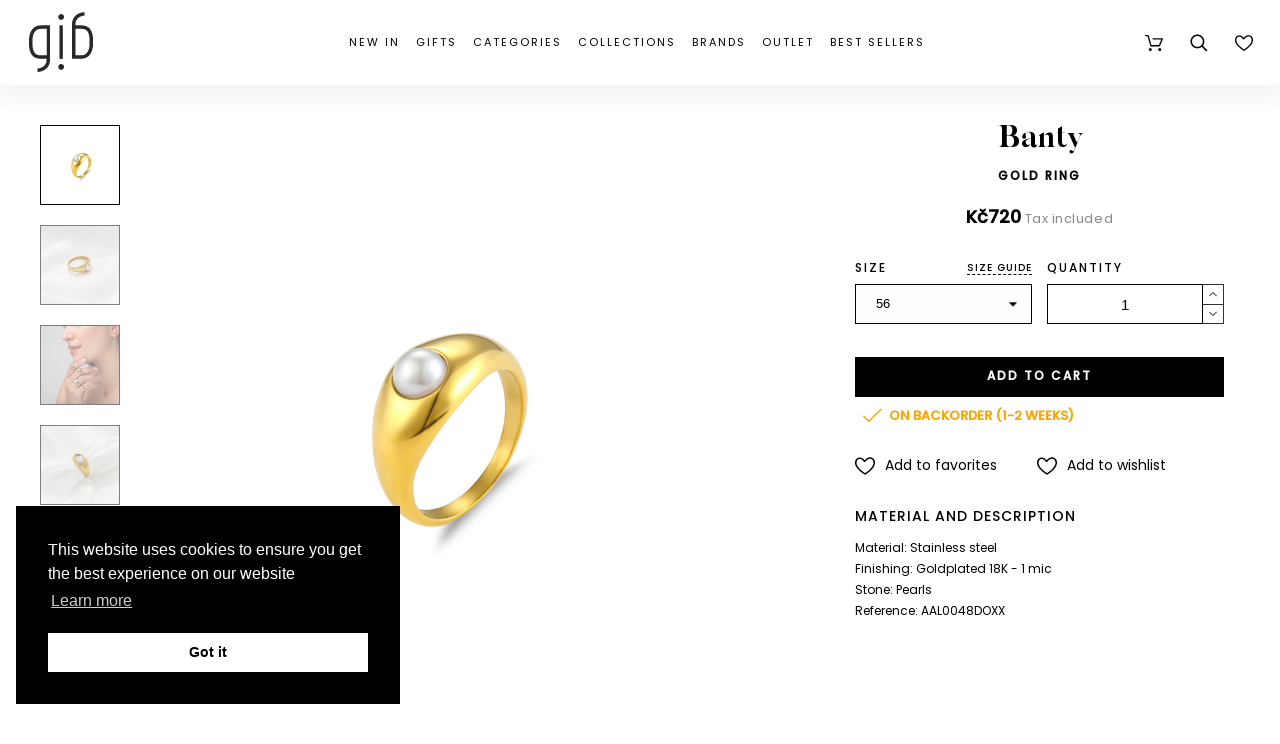

--- FILE ---
content_type: text/html; charset=utf-8
request_url: https://gibjewels.com/en/rings/17931-gold-ring-.html
body_size: 61608
content:
<!doctype html>
<html lang="en">

  <head>
    
      
  <meta charset="utf-8">


  <meta http-equiv="x-ua-compatible" content="ie=edge">
  <meta name="google-site-verification" content="cH1E8qlhuAh4jXWpqC5lSZICHMsq8gUSPATb46RSeTI" />
  <meta name="google-signin-client_id" content="153636746175-7gtvpmunak4aitf1te6dpqs4de6p1vae.apps.googleusercontent.com">


  <link rel="canonical" href="https://gibjewels.com/en/rings/17931-gold-ring-.html">

  <title>Gold ring | GiB Jewels</title>


  <meta name="description" content="">
  <meta name="keywords" content="">
        <link rel="canonical" href="https://gibjewels.com/en/rings/17931-gold-ring-.html">
    
      <link rel="alternate" href="https://gibjewels.com/en/rings/17931-gold-ring-.html" hreflang="en-us">
      <link rel="alternate" href="https://gibjewels.com/cs/prsteny/17931-zlaty-prsten-s-perlou.html" hreflang="cs-CZ">
    



  <meta name="viewport" content="width=device-width,minimum-scale=1,initial-scale=1">



  <link rel="icon" type="image/vnd.microsoft.icon" href="https://gibjewels.com/img/favicon.ico?1599571400">
  <link rel="shortcut icon" type="image/x-icon" href="https://gibjewels.com/img/favicon.ico?1599571400">

  

  <link rel="stylesheet" href="/themes/alysum/assets/css/jquery.mmenu.all.css" type="text/css" media="all">
  <link rel="stylesheet" href="/themes/alysum/assets/css/slick.min.css" type="text/css" media="all">
  	<link href='//fonts.googleapis.com/css?family=Poppins%7CPlayfair+Display&amp;subset=latin-ext&display=swap' rel="stylesheet">

	<link rel="stylesheet" href="https://gibjewels.com/themes/alysum/assets/css/theme3.css" type="text/css" media="all">
	<link rel="stylesheet" href="https://gibjewels.com/modules/pccookieconsent/views/css/cookieconsent.min.css" type="text/css" media="all">
	<link rel="stylesheet" href="https://gibjewels.com/modules/customproducttabs//views/css/customproducttabs.css" type="text/css" media="all">
	<link rel="stylesheet" href="https://gibjewels.com/modules/pk_manufacturers/assets/css/styles.css" type="text/css" media="all">
	<link rel="stylesheet" href="https://gibjewels.com/modules/pk_menu/views/css/front.css" type="text/css" media="all">
	<link rel="stylesheet" href="https://gibjewels.com/modules/pk_themesettings/assets/css/styles.css" type="text/css" media="all">
	<link rel="stylesheet" href="https://gibjewels.com/modules/pk_themesettings/assets/css/dynamic/generatedcss1.css" type="text/css" media="all">
	<link rel="stylesheet" href="https://gibjewels.com/modules/pk_themesettings/assets/css/dynamic/customercss1.css" type="text/css" media="all">
	<link rel="stylesheet" href="https://gibjewels.com/modules/pspagebuilder/views/css/pagebuilder.css" type="text/css" media="all">
	<link rel="stylesheet" href="https://gibjewels.com/modules/jxproductsmanager/views/css/jxproductsmanager.css" type="text/css" media="all">
	<link rel="stylesheet" href="https://gibjewels.com/modules/codfee/views/css/codfee_1.6.css" type="text/css" media="all">
	<link rel="stylesheet" href="https://gibjewels.com/modules/oleamultipromos//views/css/oleamultipromos17.css" type="text/css" media="all">
	<link rel="stylesheet" href="https://gibjewels.com/js/jquery/ui/themes/base/minified/jquery-ui.min.css" type="text/css" media="all">
	<link rel="stylesheet" href="https://gibjewels.com/js/jquery/ui/themes/base/minified/jquery.ui.theme.min.css" type="text/css" media="all">
	<link rel="stylesheet" href="https://gibjewels.com/js/jquery/plugins/fancybox/jquery.fancybox.css" type="text/css" media="all">
	<link rel="stylesheet" href="https://gibjewels.com/modules/pk_favorites/views/assets/css/favoriteproducts.css" type="text/css" media="all">
	<link rel="stylesheet" href="https://gibjewels.com/modules/pk_testimonials/assets/css/styles.css" type="text/css" media="all">
	<link rel="stylesheet" href="https://gibjewels.com/modules/pk_wishlist/views/css/front.css" type="text/css" media="all">
	<link rel="stylesheet" href="https://gibjewels.com/modules/ps_imageslider/css/homeslider.css" type="text/css" media="all">
	<link rel="stylesheet" href="https://gibjewels.com/modules/polyany_slider/css/polyany_slider.css" type="text/css" media="all">
	<link rel="stylesheet" href="https://gibjewels.com/themes/alysum/assets/css/custom3.css" type="text/css" media="all">


<style id="alysum-generated">/* 13px - line-height | 1em = 1 ÷ 14px = 0.0714*/
.header-main #desktop_cart .shopping_cart, 
.header-main .pk_customlinks .dd_container { top:71px }
.header-main .icons-true #desktop_cart .shopping_cart, 
.header-main .icons-true .pk_customlinks .dd_container { top:74.5px }
.header-main .flexmenu .submenu { top:130px }
.header-top #desktop_cart .shopping_cart, 
.header-top .pk_customlinks .dd_container { top:21.5px }
.header-top .flexmenu .submenu { top:30px }
#pattern .view_grid .product_list .grid-container { grid-template-columns: repeat(auto-fill, minmax(247px, 1fr)); }
#pattern .view_grid .product_list .grid-container { grid-column-gap: 40px; }
</style>


  <script>
    var btGapTag = {"tagContent":{"tracking_type":{"label":"tracking_type","value":"view_item"},"content_type":{"label":"content_type","value":"'product'"},"contents":{"label":"contents","value":[{"item_id":17931,"item_name":"Gold ring","currency":"CZK","item_category":"Rings","price":"720.00","item_brand":"Banty"}]},"coupon_name":{"label":"coupon","value":"no_coupon"},"value":{"label":"value","value":720},"currency":{"label":"currency","value":"CZK"}},"bAddToCartTrigger":false,"elementCategoryProduct":"article.product-miniature","elementRemoveCart":"a.remove-from-cart","elementShipping":"input[type=radio]","elementPayment":".ps-shown-by-js","elementlogin":"button#submit-login","elementsignup":"div.no-account","elementWishCat":"button.wishlist-button-add","elementWishProd":"button.wishlist-button-add","gaId":"G-0WVS28YB2X","gaEnable":"1","bEnableUa":false,"sUAcode":"","ajaxUrl":"https:\/\/gibjewels.com\/en\/module\/ganalyticspro\/ajax","token":"922e0e46c9605737989748d69999dd2d","bRefund":false,"bPartialRefund":false,"bUseConsent":false,"bConsentHtmlElement":"","iConsentConsentLvl":0};
    var favorites = {"favorite_products_url_add":"https:\/\/gibjewels.com\/en\/module\/pk_favorites\/actions?process=add","favorite_products_url_remove":"https:\/\/gibjewels.com\/en\/module\/pk_favorites\/actions?process=remove","favorite_products_id_product":"17931","phrases":{"add":"Add to favorites","delete":"Delete","remove":"Remove from favorites","added":"The product has been added to your&nbsp;<a href=\"https:\/\/gibjewels.com\/en\/module\/pk_favorites\/account\">favorites<\/a>","removed":"The product has been removed from&nbsp;<a href=\"https:\/\/gibjewels.com\/en\/module\/pk_favorites\/account\">favorites<\/a>","haveToLogin":"You have to login to add product to Favorites"}};
    var jxdd_msg_days = "days";
    var jxdd_msg_hr = "hrs";
    var jxdd_msg_min = "mins";
    var jxdd_msg_sec = "secs";
    var prestashop = {"cart":{"products":[],"totals":{"total":{"type":"total","label":"Total","amount":0,"value":"K\u010d0"},"total_including_tax":{"type":"total","label":"Total (tax incl.)","amount":0,"value":"K\u010d0"},"total_excluding_tax":{"type":"total","label":"Total (tax excl.)","amount":0,"value":"K\u010d0"}},"subtotals":{"products":{"type":"products","label":"Subtotal","amount":0,"value":"K\u010d0"},"discounts":null,"shipping":{"type":"shipping","label":"Shipping","amount":0,"value":""},"tax":{"type":"tax","label":"Included taxes","amount":0,"value":"K\u010d0"}},"products_count":0,"summary_string":"0 items","vouchers":{"allowed":1,"added":[]},"discounts":[],"minimalPurchase":0,"minimalPurchaseRequired":""},"currency":{"id":1,"name":"CZK","iso_code":"CZK","iso_code_num":"000","sign":"K\u010d"},"customer":{"lastname":null,"firstname":null,"email":null,"birthday":null,"newsletter":null,"newsletter_date_add":null,"optin":null,"website":null,"company":null,"siret":null,"ape":null,"is_logged":false,"gender":{"type":null,"name":null},"addresses":[]},"language":{"name":"EN (EN)","iso_code":"en","locale":"en-US","language_code":"en-us","is_rtl":"0","date_format_lite":"Y-m-d","date_format_full":"Y-m-d H:i:s","id":1},"page":{"title":"","canonical":"https:\/\/gibjewels.com\/en\/rings\/17931-gold-ring-.html","meta":{"title":"Gold ring","description":"","keywords":"","robots":"index"},"page_name":"product","body_classes":{"lang-en":true,"lang-rtl":false,"country-CZ":true,"currency-CZK":true,"layout-full-width":true,"page-product":true,"tax-display-enabled":true,"product-id-17931":true,"product-Gold ring":true,"product-id-category-11":true,"product-id-manufacturer-3":true,"product-id-supplier-0":true,"product-available-for-order":true},"admin_notifications":[]},"shop":{"name":"GiB Jewels","logo":"https:\/\/gibjewels.com\/img\/luckyteamcz-logo-1558295223.jpg","stores_icon":"https:\/\/gibjewels.com\/img\/logo_stores.png","favicon":"https:\/\/gibjewels.com\/img\/favicon.ico"},"urls":{"base_url":"https:\/\/gibjewels.com\/","current_url":"https:\/\/gibjewels.com\/en\/rings\/17931-gold-ring-.html","shop_domain_url":"https:\/\/gibjewels.com","img_ps_url":"https:\/\/gibjewels.com\/img\/","img_cat_url":"https:\/\/gibjewels.com\/img\/c\/","img_lang_url":"https:\/\/gibjewels.com\/img\/l\/","img_prod_url":"https:\/\/gibjewels.com\/img\/p\/","img_manu_url":"https:\/\/gibjewels.com\/img\/m\/","img_sup_url":"https:\/\/gibjewels.com\/img\/su\/","img_ship_url":"https:\/\/gibjewels.com\/img\/s\/","img_store_url":"https:\/\/gibjewels.com\/img\/st\/","img_col_url":"https:\/\/gibjewels.com\/img\/co\/","img_url":"https:\/\/gibjewels.com\/themes\/alysum\/assets\/img\/","css_url":"https:\/\/gibjewels.com\/themes\/alysum\/assets\/css\/","js_url":"https:\/\/gibjewels.com\/themes\/alysum\/assets\/js\/","pic_url":"https:\/\/gibjewels.com\/upload\/","pages":{"address":"https:\/\/gibjewels.com\/en\/address","addresses":"https:\/\/gibjewels.com\/en\/addresses","authentication":"https:\/\/gibjewels.com\/en\/login","cart":"https:\/\/gibjewels.com\/en\/cart","category":"https:\/\/gibjewels.com\/en\/index.php?controller=category","cms":"https:\/\/gibjewels.com\/en\/index.php?controller=cms","contact":"https:\/\/gibjewels.com\/en\/contact-us","discount":"https:\/\/gibjewels.com\/en\/discount","guest_tracking":"https:\/\/gibjewels.com\/en\/guest-tracking","history":"https:\/\/gibjewels.com\/en\/order-history","identity":"https:\/\/gibjewels.com\/en\/identity","index":"https:\/\/gibjewels.com\/en\/","my_account":"https:\/\/gibjewels.com\/en\/my-account","order_confirmation":"https:\/\/gibjewels.com\/en\/order-confirmation","order_detail":"https:\/\/gibjewels.com\/en\/index.php?controller=order-detail","order_follow":"https:\/\/gibjewels.com\/en\/order-follow","order":"https:\/\/gibjewels.com\/en\/order","order_return":"https:\/\/gibjewels.com\/en\/index.php?controller=order-return","order_slip":"https:\/\/gibjewels.com\/en\/credit-slip","pagenotfound":"https:\/\/gibjewels.com\/en\/page-not-found","password":"https:\/\/gibjewels.com\/en\/password-recovery","pdf_invoice":"https:\/\/gibjewels.com\/en\/index.php?controller=pdf-invoice","pdf_order_return":"https:\/\/gibjewels.com\/en\/index.php?controller=pdf-order-return","pdf_order_slip":"https:\/\/gibjewels.com\/en\/index.php?controller=pdf-order-slip","prices_drop":"https:\/\/gibjewels.com\/en\/outlet","product":"https:\/\/gibjewels.com\/en\/index.php?controller=product","search":"https:\/\/gibjewels.com\/en\/search","sitemap":"https:\/\/gibjewels.com\/en\/sitemap","stores":"https:\/\/gibjewels.com\/en\/stores","supplier":"https:\/\/gibjewels.com\/en\/collections","register":"https:\/\/gibjewels.com\/en\/login?create_account=1","order_login":"https:\/\/gibjewels.com\/en\/order?login=1"},"alternative_langs":{"en-us":"https:\/\/gibjewels.com\/en\/rings\/17931-gold-ring-.html","cs-CZ":"https:\/\/gibjewels.com\/cs\/prsteny\/17931-zlaty-prsten-s-perlou.html"},"theme_assets":"\/themes\/alysum\/assets\/","actions":{"logout":"https:\/\/gibjewels.com\/en\/?mylogout="},"no_picture_image":{"bySize":{"small_default":{"url":"https:\/\/gibjewels.com\/img\/p\/en-default-small_default.jpg","width":100,"height":100},"cart_default":{"url":"https:\/\/gibjewels.com\/img\/p\/en-default-cart_default.jpg","width":126,"height":126},"medium_default":{"url":"https:\/\/gibjewels.com\/img\/p\/en-default-medium_default.jpg","width":500,"height":500},"home_default":{"url":"https:\/\/gibjewels.com\/img\/p\/en-default-home_default.jpg","width":700,"height":700},"large_default":{"url":"https:\/\/gibjewels.com\/img\/p\/en-default-large_default.jpg","width":1080,"height":1080}},"small":{"url":"https:\/\/gibjewels.com\/img\/p\/en-default-small_default.jpg","width":100,"height":100},"medium":{"url":"https:\/\/gibjewels.com\/img\/p\/en-default-medium_default.jpg","width":500,"height":500},"large":{"url":"https:\/\/gibjewels.com\/img\/p\/en-default-large_default.jpg","width":1080,"height":1080},"legend":""}},"configuration":{"display_taxes_label":true,"display_prices_tax_incl":true,"is_catalog":false,"show_prices":true,"opt_in":{"partner":false},"quantity_discount":{"type":"discount","label":"Unit discount"},"voucher_enabled":1,"return_enabled":1},"field_required":[],"breadcrumb":{"links":[{"title":"Home","url":"https:\/\/gibjewels.com\/en\/"},{"title":"Rings","url":"https:\/\/gibjewels.com\/en\/11-rings"},{"title":"Gold ring","url":"https:\/\/gibjewels.com\/en\/rings\/17931-31371-gold-ring-.html#\/size-56"}],"count":3},"link":{"protocol_link":"https:\/\/","protocol_content":"https:\/\/"},"time":1769814775,"static_token":"922e0e46c9605737989748d69999dd2d","token":"eb6a03fcd81d7aa21c93ac0870d27c82","debug":false};
    var pspagebuilder = {"phrases":{"email_already_registered":"Email already registered","error_during_subscription":"Error during subscription","subscription_successful":"Subscription successful","agree_gdpr":"You have to agree with our GDPR Policy","invalid_email":"Invalid email address","unable_to_subscribe":"Unable to subscribe","empty_message":"The message is empty","empty_email":"The email address is empty","verification_sent":"A verification email has been sent. Please check your email"}};
    var server_time = "2026-01-31 00:12:55";
    var theme_cfg = {"preset":"customer_config","tab_number":"1","pattern":"0","page_width":"","toTop":"0","gs_body_typography":{"font_size":"14","line_height":"1.5","letter_spacing":"0","color":"#000000","font_style":"normal","font_weight":"300","font_family":"Poppins","text_transform":"none"},"gs_titles_font":"Poppins","gs_cookie_message":"0","gs_cookie_pages":"11","gs_sticky_menu":"1","gs_lazy_load":"0","gs_preloader":"0","gs_popup_search":"1","gs_google_api_key":"AIzaSyDr2Wn7AekkidnGq0j1WdGC4iAq6t6a3ug","latin_ext":"1","button_typography":{"font_size":"12","line_height":"1","letter_spacing":"0.1","color":"#ffffff","font_style":"normal","font_weight":"700","font_family":"Poppins","text_transform":"uppercase"},"button_color":"#000000","button_border_color":"#000000","button_color_hover":"transparent","button_text_color_hover":"#444444","button_border_color_hover":"#c9b4ba","cyrillic":"0","header_builder":"0","header_type":"5","header_position":"header_static","header_elements_icons":"1","header_elements_text":"0","logo_position":"logo-center","logo_type":"image","logo_text":"gibjewels.com","logo_typography":{"font_size":"36","line_height":"1","letter_spacing":"0","color":"#000000","font_style":"normal","font_weight":"800","font_family":"Playfair Display","text_transform":"none"},"menu_bar_height":"","menu_background":"transparent","menu_typography":{"font_size":"13","line_height":"1","letter_spacing":"0.2","color":"#000000","font_style":"normal","font_weight":"300","font_family":"Poppins","text_transform":"uppercase"},"submenu_typography":{"font_size":"13","line_height":"1","letter_spacing":"0.2","color":"#000000","font_style":"normal","font_weight":"300","font_family":"Poppins","text_transform":"none"},"top_bar":"0","top_bar_background":"#A5252E","top_bar_short_message":"VESEL\u00c9 V\u00c1NOCE A \u0160\u0164ASTN\u00dd NOV\u00dd ROK!","top_bar_height":"30","top_bar_text":{"font_size":"13","line_height":"1","letter_spacing":"0.04","color":"#ffffff","font_style":"normal","font_weight":"400","font_family":"Poppins","text_transform":"none"},"middle_bar_height":"130","hdr_middle_bar_background":"#000000","hdr_search_bar_background":"#ffffff","hdr_search_bar_border":"#eeeeee","middle_bar_typography":{"font_size":"13","line_height":"1","letter_spacing":"0.1","color":"#000000","font_style":"normal","font_weight":"400","font_family":"Poppins","text_transform":"uppercase"},"cp_listing_view":"grid","cp_category_preview":"1","cp_subcategories":"0","cp_category_description":"0","cp_only_filter":"0","cp_collapse_filter":"0","cp_item_width":"247","cp_item_gap":"40","footer_builder":"1","footer_main_font":{"font_size":"14","line_height":"1","letter_spacing":"0.1","color":"#000000","font_style":"normal","font_weight":"400","font_family":"Poppins","text_transform":"none"},"footer_main_title":{"font_size":"14","line_height":"1","letter_spacing":"0.1","color":"#000000","font_style":"normal","font_weight":"400","font_family":"Poppins","text_transform":"uppercase"},"footer_main_link_color":"#000000","footer_main_background":"#ffffff","footer_bottom":"1","footer_bottom_background":"#343434","footer_bottom_height":"80","footer_bottom_font":{"font_size":"18","line_height":"1","letter_spacing":"0","color":"#000000","font_style":"normal","font_weight":"400","font_family":"Poppins","text_transform":"none"},"footer_bottom_text":"gibjewels.com","footer_bottom_align":"flex-start","footer_bottom_social":"1","footer_bottom_pcards":"0","homepage_builder":"1","homepage_module_title":{"font_size":"36","line_height":"1","letter_spacing":"0","color":"#000000","font_style":"normal","font_weight":"800","font_family":"Playfair Display","text_transform":"capitalize"},"pm_qw_button":"0","pm_colors":"0","pm_labels":"1","pm_countdown":"1","pm_hover_image":"1","pm_title":"1","pm_button_color":"#000000","pm_button_color_hover":"#000000","pm_title_multiline":"0","pm_stars":"0","pm_stars_color":"#eeeeee","pm_stars_color_active":"#afafaf","pm_title_typography":{"font_size":"11","line_height":"1.188","letter_spacing":"0","color":"#000000","font_style":"normal","font_weight":"600","font_family":"Poppins","text_transform":"none"},"pm_brand":"1","pm_brand_typography":{"font_size":"12","line_height":"1","letter_spacing":"0.12","color":"#bcbcbc","font_style":"normal","font_weight":"400","font_family":"Poppins","text_transform":"uppercase"},"pm_desc":"0","pm_desc_typography":{"font_size":"13","line_height":"1.2","letter_spacing":"0","color":"#000000","font_style":"normal","font_weight":"500","font_family":"Poppins","text_transform":"none"},"pm_price":"1","pm_price_typography":{"font_size":"11","line_height":"1.188","letter_spacing":"0.05","color":"#000000","font_style":"normal","font_weight":"300","font_family":"Poppins","text_transform":"none"},"pm_old_price_typography":{"font_size":"11","line_height":"1.188","letter_spacing":"0","color":"#bfbfbf","font_style":"italic","font_weight":"400","font_family":"Poppins","text_transform":"none"},"pm_details_layout":"pm_details_layout2","pm_labels_color":"#000000","pm_labels_typography":{"font_size":"12","line_height":"1.5","letter_spacing":"0.1","color":"#ffffff","font_style":"normal","font_weight":"400","font_family":"Poppins","text_transform":"uppercase"},"sb_title":{"font_size":"17","line_height":"1.2","letter_spacing":"0.08","color":"#313537","font_style":"normal","font_weight":"400","font_family":"Poppins","text_transform":"uppercase"},"sa_facebook":"1","sa_facebook_link":"https:\/\/www.facebook.com\/gibjewels\/","sa_twitter":"0","sa_twitter_link":"https:\/\/twitter.com\/","sa_pinterest":"0","sa_pinterest_link":"https:\/\/pinterest.com\/","sa_linkedin":"0","sa_linkedin_link":"https:\/\/linkedin.com\/","sa_instagram":"1","sa_instagram_link":"https:\/\/www.instagram.com\/gib_jewels\/","sa_flickr":"0","sa_flickr_link":"https:\/\/flickr.com\/","sa_youtube":"0","sa_youtube_link":"https:\/\/youtube.com\/","pay_visa":"1","pay_am_exp":"0","pay_mastercard":"1","pay_paypal":"1","pay_skrill":"0","pay_maestro":"1","pay_discover":"0","pay_cirrus":"0","pay_direct":"0","pay_solo":"0","pay_switch":"0","pay_wu":"0","pay_bitcoin":"0","pay_bitcoingold":"0","pay_litecoin":"0","pay_ethereum":"0","pay_dogecoin":"0","pay_monacoin":"0","pp_builder_layout":"0","pp_price":{"font_size":"18","line_height":"1.2","letter_spacing":"0","color":"#000000","font_style":"normal","font_weight":"700","font_family":"Poppins","text_transform":"none"},"pp_share":"1","pp_countdown":"1","pp_innnerzoom":"1","pp_updownbuttons":"1","cont_map_zoom_level":"15","cont_map_custom_style":"1","mt_maintenance":"1","mt_countdown":"1","mt_notify":"1","mt_date_until":"06\/01\/2020","amp_enable":"0","gs_cookie_link":"\/content\/11-privacy-policy","item_key":"","versions":"5.3.9","preset_to_import":"","dc_preset_to_import":"alysum","gs_sticky_menu_class":"sticky-header","cont_longitude":"14.4255186","cont_latitude":"50.0891031","pm_filter_image":"0","tab":"AdminModules","cont_show_map":"1","cp_builder_layout":"0","pp_builder_thumbs":"0","pm_attr":"0","gs_scripts_attr":"async","pp_details_tab":"1","pm_atc_button":"1","ps_version":"1786"};
    var wishlist = {"added_to_wishlist_msg":"The product was successfully added to&nbsp;<a href=\"https:\/\/gibjewels.com\/en\/module\/pk_wishlist\/mywishlist\">your wishlist<\/a>","wishlist_btn_icon":"<svg class='svgic'><use xlink:href='#si-wishlist'><\/use><\/svg>","static_token":false,"advansedwishlist_controller_url":"https:\/\/gibjewels.com\/en\/module\/pk_wishlist\/default","mywishlist_url":"https:\/\/gibjewels.com\/en\/module\/pk_wishlist\/mywishlist","login_first":"You have to login to add product to Wishlist"};
  </script>



  	<script async src="https://www.googletagmanager.com/gtag/js?id=G-0WVS28YB2X"></script>
<!-- START - Google Remarketing + Dynamic - remarketing Code -->

<script type="text/javascript" data-keepinline="true" async src="https://www.googletagmanager.com/gtag/js?id=AW-439674312"></script>
<script type="text/javascript" data-keepinline="true">
    window.dataLayer = window.dataLayer || [];

    function gtag(){dataLayer.push(arguments);}
    gtag('js', new Date());
    
            
    gtag('config', 'AW-439674312');
    gtag('event', 'page_view', {
        'send_to': 'AW-439674312',
                ecomm_prodid: '17931',
                ecomm_pagetype: 'product',
                ecomm_totalvalue: 720.00,
                ecomm_category: 'Rings',
                isSaleItem: false,
                user_id: '338958'                
    });
    
        
</script>

<!-- END - Google Remarketing + Dynamic - remarketing Code -->
<link rel="alternate" type="application/rss+xml" title="Gold ring" href="//gibjewels.com/en/module/ps_feeder/rss?id_category=11&orderby=quantity&orderway=desc">
    <script>
        window.addEventListener("load", function(){
            window.cookieconsent.initialise({
                "palette": {
                    "popup": {
                        "background": "#000000",
                        "text": "#ffffff"
                    },
                    "button": {
                                                "background": "#ffffff",
                        "text": "#000000"
                                            }
                },
                                                                                                "position": "bottom-left",
                                                "content": {
                    "message": "This website uses cookies to ensure you get the best experience on our website",
                    "dismiss": "Got it",
                    "link": "Learn more",
                    "href": "https://gibjewels.com/en/content/11-privacy-policy"
                                    }
            })});
    </script>






<!-- Ecomail starts --><script type="text/javascript">;(function(p,l,o,w,i,n,g){if(!p[i]){p.GlobalSnowplowNamespace=p.GlobalSnowplowNamespace||[];p.GlobalSnowplowNamespace.push(i);p[i]=function(){(p[i].q=p[i].q||[]).push(arguments)};p[i].q=p[i].q||[];n=l.createElement(o);g=l.getElementsByTagName(o)[0];n.async=1;n.src=w;g.parentNode.insertBefore(n,g)}}(window,document,"script","//d70shl7vidtft.cloudfront.net/ecmtr-2.4.2.js","ecotrack"));window.ecotrack('newTracker', 'cf', 'd2dpiwfhf3tz0r.cloudfront.net', { /* Initialise a tracker */  appId: 'gibjewels'});window.ecotrack('setUserIdFromLocation', 'ecmid');window.ecotrack('trackPageView');</script><!-- Ecomail stops -->
<script>
    window.ecotrack('trackStructEvent', 'ue','Basket','Basket');
</script>
<!-- Meta Pixel Code -->
<script>
!function(f,b,e,v,n,t,s)
{if(f.fbq)return;n=f.fbq=function(){n.callMethod?
n.callMethod.apply(n,arguments):n.queue.push(arguments)};
if(!f._fbq)f._fbq=n;n.push=n;n.loaded=!0;n.version='2.0';
n.queue=[];t=b.createElement(e);t.async=!0;
t.src=v;s=b.getElementsByTagName(e)[0];
s.parentNode.insertBefore(t,s)}(window, document,'script',
'https://connect.facebook.net/en_US/fbevents.js');
fbq('init', '247533130949881');
fbq('track', 'PageView');
</script>
<noscript><img height="1" width="1" style="display:none"
src="https://www.facebook.com/tr?id=247533130949881&ev=PageView&noscript=1"
/></noscript>
<!-- End Meta Pixel Code -->
<style>.homeslider-container ul, .homeslider-container ol, .homeslider-container li { list-style-type: none !important;}</style>



    
  <meta property="og:type" content="product">
  <meta property="og:url" content="https://gibjewels.com/en/rings/17931-gold-ring-.html">
  <meta property="og:title" content="Gold ring">
  <meta property="og:site_name" content="GiB Jewels">
  <meta property="og:description" content="Material: Stainless steel. Finishing: Goldplated 18K - 1 mic. Stone: Pearls. ">
  <meta property="og:image" content="https://gibjewels.com/85180-large_default/gold-ring-.jpg">
      <meta property="product:pretax_price:amount" content="595.041322">
    <meta property="product:pretax_price:currency" content="CZK">
    <meta property="product:price:amount" content="720">
    <meta property="product:price:currency" content="CZK">
    

      </head>

  <body id="product" class="lang-en country-cz currency-czk layout-full-width page-product tax-display-enabled product-id-17931 product-gold-ring product-id-category-11 product-id-manufacturer-3 product-id-supplier-0 product-available-for-order pm-details-layout2 header-static hide-header-text gs-popup-search">
  
  <!-- Google Tag Manager (noscript) -->
  <noscript><iframe src="https://www.googletagmanager.com/ns.html?id=GTM-KQVKDVH"
  height="0" width="0" style="display:none;visibility:hidden"></iframe></noscript>
  <!-- End Google Tag Manager (noscript) -->
  
    <div class="page">

    
    
      <!--noindex--><svg style="display:none" version="1.1" xmlns="http://www.w3.org/2000/svg" xmlns:xlink="http://www.w3.org/1999/xlink">
<defs>
<symbol id="si-gib-logo" clip-rule="evenodd" fill-rule="evenodd" image-rendering="optimizeQuality" shape-rendering="geometricPrecision" text-rendering="geometricPrecision" viewBox="0 0 14988 14023" xmlns="http://www.w3.org/2000/svg">
<g fill="#282929" fill-rule="nonzero"><path d="m7921.72 3109.98h-787.4v7836.67h787.4z"/><path d="m4944.57 3115.69h-807.09v1.19h-1380.87c-395.56 0-765.67 78.52-1100.06 233.38-344.96 159.74-644.61 397.32-890.67 706.13-247.59 310.74-437.88 690.84-565.58 1129.76-129.26 444.3-194.8 951.53-194.8 1507.6v634.89c0 1275.89 240.22 2185.33 734.37 2780.31 460.72 554.7 1120.39 824.34 2016.72 824.34h1374.99v205.12c0 547.09-175.39 1023.85-507.19 1378.74-375.37 401.48-929.89 637.8-1648.15 702.42l73.41 816.15c911.97-82.04 1663.49-413.63 2173.33-958.93 476.29-509.43 722.28-1173.94 722.28-1932.6v-466.35l-.7-7562.15zm-3574.3 6469.7c-361.84-435.65-545.31-1194.94-545.31-2256.74v-634.89c0-913.61 201.19-1649.01 581.81-2126.72 328.76-412.61 795.53-630.71 1349.84-630.71h1380.87v6177.54h-1380.87c-646.37 0-1086.9-167.92-1386.34-528.46z"/><path d="m14258.79 3939.94c-460.71-554.7-1120.37-824.35-2016.71-824.35h-1374.98v-205.13c0-547.09 175.39-1023.85 507.19-1378.73 375.37-401.47 929.88-637.8 1648.15-702.42l-73.42-816.15c-911.96 82.04-1663.48 413.63-2173.31 958.93-476.29 509.44-720.04 1187.73-720.04 1946.39l-1.54 458.34v7556.37h807.09v-1.18h1380.87c395.56 0 765.67-78.52 1100.06-233.38 344.94-159.74 644.61-397.33 890.67-706.14 247.59-310.74 437.87-690.84 565.57-1129.77 129.26-444.3 194.8-951.52 194.8-1507.59v-634.89c0-1275.89-240.22-2185.33-734.37-2780.31zm-85.07 3415.2c0 913.61-201.19 1649.02-581.81 2126.72-328.75 412.62-795.52 630.71-1349.83 630.71h-1380.87v-6177.53h1380.87c646.38 0 1086.89 167.92 1386.34 528.46 361.83 435.66 545.3 1194.93 545.3 2256.75z"/><path d="m7528.02 482.18c-374.48 0-678.06 303.58-678.06 678.06s303.58 678.06 678.06 678.06 678.06-303.58 678.06-678.06-303.57-678.06-678.06-678.06z"/><path d="m7528.02 12150.98c-374.48 0-678.06 303.57-678.06 678.06 0 374.48 303.58 678.06 678.06 678.06s678.06-303.58 678.06-678.06-303.57-678.06-678.06-678.06z"/></g></symbol>
<symbol id="si-updown" viewBox="0 0 8 8">
<path d="M8 2.194c0 .17-.062.34-.183.47L4.44 6.275c-.117.126-.275.197-.44.197-.165 0-.323-.07-.44-.194L.184 2.666c-.242-.26-.243-.68 0-.94.243-.26.637-.26.88 0L4 4.866l2.937-3.14c.243-.26.638-.26.88 0 .12.128.183.298.183.468z" />
<path style="display:none;" d="M7.958,5.554c0-0.223-0.084-0.443-0.253-0.612L4.603,1.835 c-0.334-0.334-0.873-0.334-1.206,0L0.295,4.941c-0.335,0.335-0.337,0.882-0.004,1.22C0.624,6.499,1.166,6.501,1.5,6.165L4,3.663 l2.5,2.502c0.336,0.336,0.877,0.334,1.21-0.004C7.876,5.993,7.958,5.772,7.958,5.554z"/>
</symbol>
<symbol id="si-arrowdown" viewBox="0 0 20 20">
<path d="M13.418 7.859c0.271-0.268 0.709-0.268 0.978 0s0.272 0.701 0 0.969l-3.908 3.83c-0.27 0.268-0.707 0.268-0.979 0l-3.908-3.83c-0.27-0.267-0.27-0.701 0-0.969s0.709-0.268 0.978 0l3.421 3.141 3.418-3.141z"/>
</symbol>
<symbol id="si-arrowup" viewBox="0 0 306 306">
<polygon points="35.7,247.35 153,130.05 270.3,247.35 306,211.65 153,58.65 0,211.65"/>
</symbol>
<symbol id="si-arrowright" viewBox="0 0 8 8">
<path d="M2.196,0.03c0.17,0,0.34,0.061,0.47,0.181l3.606,3.353C6.397,3.68,6.468,3.836,6.468,4	s-0.07,0.321-0.195,0.437L2.666,7.789c-0.259,0.241-0.68,0.241-0.938,0c-0.26-0.241-0.26-0.632,0-0.873L4.864,4L1.728,1.085 c-0.26-0.241-0.26-0.633,0-0.874C1.856,0.091,2.026,0.03,2.196,0.03z"/>
</symbol>
<symbol id="si-arrowleft" viewBox="0 0 8 8">
<path d="M5.804,7.97c-0.17,0-0.34-0.061-0.47-0.181L1.728,4.437C1.603,4.32,1.533,4.164,1.533,4 s0.07-0.321,0.195-0.437l3.606-3.353c0.259-0.241,0.68-0.241,0.938,0c0.26,0.241,0.26,0.632,0,0.873L3.136,4l3.136,2.915 c0.26,0.241,0.26,0.633,0,0.874C6.144,7.909,5.974,7.97,5.804,7.97z"/>
</symbol>
<symbol id="si-cart" viewBox="0 0 19 19">
<path d="M18.885,4.776c-0.129-0.197-0.352-0.312-0.586-0.312H8.552c-0.387,0-0.703,0.312-0.703,0.692 s0.316,0.693,0.703,0.693h8.669l-2.601,5.89H6.795L3.924,1.509C3.843,1.208,3.562,1,3.245,1H0.703C0.316,1,0,1.312,0,1.693 c0,0.381,0.316,0.692,0.703,0.692h2.015l2.87,10.231c0.082,0.301,0.363,0.509,0.68,0.509h8.821c0.281,0,0.527-0.161,0.645-0.416 l3.21-7.275C19.037,5.216,19.014,4.973,18.885,4.776z M5.6,14.858c-0.879,0-1.594,0.704-1.594,1.57S4.721,18,5.6,18 s1.593-0.705,1.593-1.571S6.479,14.858,5.6,14.858z M15.452,14.858c-0.879,0.058-1.535,0.82-1.477,1.675 c0.059,0.82,0.75,1.467,1.582,1.467h0.117c0.422-0.035,0.808-0.219,1.089-0.543c0.281-0.312,0.41-0.717,0.387-1.144 C17.092,15.459,16.331,14.801,15.452,14.858z"/>
</symbol>
<symbol id="si-button-cart" viewBox="0 0 16 16">
<path d="M15.902,3.832c-0.108-0.174-0.296-0.274-0.493-0.274H7.202c-0.326,0-0.592,0.274-0.592,0.61 c0,0.337,0.267,0.611,0.592,0.611h7.3l-2.19,5.197h-6.59L3.305,0.948C3.236,0.684,2.999,0.5,2.732,0.5H0.592 C0.266,0.5,0,0.774,0,1.111c0,0.336,0.266,0.611,0.592,0.611h1.697l2.417,9.028C4.774,11.017,5.011,11.2,5.278,11.2h7.428 c0.237,0,0.444-0.143,0.543-0.367l2.703-6.421C16.031,4.22,16.012,4.005,15.902,3.832z M4.715,12.729 c-0.74,0-1.342,0.622-1.342,1.386S3.976,15.5,4.715,15.5c0.74,0,1.342-0.622,1.342-1.386S5.456,12.729,4.715,12.729z  M13.012,12.729c-0.739,0.051-1.292,0.724-1.242,1.478C11.818,14.93,12.4,15.5,13.102,15.5h0.098 c0.355-0.03,0.682-0.193,0.918-0.479c0.236-0.274,0.346-0.631,0.325-1.008C14.394,13.258,13.752,12.678,13.012,12.729z"/>
</symbol>
<symbol id="si-search" viewBox="0 0 19 19">
<path d="M13.616,12.292c0.937-1.237,1.501-2.774,1.501-4.445c0.001-4.051-3.278-7.348-7.309-7.348 s-7.31,3.297-7.31,7.348c0,4.053,3.28,7.349,7.31,7.349c1.71,0,3.279-0.597,4.523-1.588l4.869,4.895l1.299-1.304L13.616,12.292z M7.809,13.542c-3.123,0-5.663-2.554-5.663-5.694c0-3.14,2.54-5.694,5.663-5.694c3.124,0,5.664,2.554,5.664,5.693 C13.473,10.987,10.932,13.542,7.809,13.542z"/>
</symbol>
<symbol id="si-cross" viewBox="0 0 12 12">
<polygon points="11.5,2.127 10.248,0.875 6.173,4.949 2.096,0.848 0.843,2.1 4.92,6.202 0.871,10.252 2.123,11.505 6.169,7.458 10.191,11.505 11.445,10.252 7.422,6.205"/>
</symbol>
<symbol id="si-cross-thin" viewBox="0 0 64 64">
<path d="M28.941,31.786L0.613,60.114c-0.787,0.787-0.787,2.062,0,2.849c0.393,0.394,0.909,0.59,1.424,0.59 c0.516,0,1.031-0.196,1.424-0.59l28.541-28.541l28.541,28.541c0.394,0.394,0.909,0.59,1.424,0.59c0.515,0,1.031-0.196,1.424-0.59 c0.787-0.787,0.787-2.062,0-2.849L35.064,31.786L63.41,3.438c0.787-0.787,0.787-2.062,0-2.849c-0.787-0.786-2.062-0.786-2.848,0   L32.003,29.15L3.441,0.59c-0.787-0.786-2.061-0.786-2.848,0c-0.787,0.787-0.787,2.062,0,2.849L28.941,31.786z"/>
</symbol>
<symbol id="si-cmp-cross" viewBox="0 0 11 11"><path d="M0.228,10.745c0.296,0.297,0.777,0.297,1.073,0l4.202-4.202l4.201,4.202 c0.297,0.297,0.777,0.297,1.073,0c0.297-0.297,0.297-0.776,0-1.073L6.576,5.471l4.201-4.203c0.297-0.295,0.297-0.777,0-1.074 c-0.296-0.295-0.776-0.295-1.073,0L5.503,4.397L1.301,0.194c-0.296-0.295-0.777-0.295-1.073,0c-0.296,0.297-0.296,0.779,0,1.074 L4.43,5.471L0.228,9.672C-0.068,9.969-0.068,10.448,0.228,10.745z"/></symbol>
<symbol id="si-twitter" viewBox="0 0 341.117 341.117">
<path d="M115.394,304.407c-33.085,0-65.862-9.158-94.777-26.479L0,265.582l24.024,0.405c0.778,0.039,2.031,0.103,4.004,0.103 c9.145,0,38.278-1.472,68.15-18.329c-22.455-6.677-41.01-24.036-48.651-46.762l-3.785-11.253l10.309,2.68 c-16.523-12.693-27.333-32.205-28.516-53.953l-0.566-10.411l9.557,4.171c1.742,0.765,3.515,1.44,5.315,2.024 c-13.573-18.998-21.787-48.355-4.659-79.538l4.717-8.593l5.996,7.757c28.728,37.141,71.325,59.789,117.778,62.899 c-0.283-2.886-0.482-5.54-0.482-6.369c0-34.474,26.234-70.13,70.13-70.13c18.426,0,36.164,7.32,49.23,20.206 c17.513-4.113,34.249-14.325,34.429-14.435l15.18-9.345l-5.733,16.883c-2.751,8.085-6.941,15.534-12.314,22.038 c2.931-0.958,5.81-2.057,8.773-3.348l18.233-8.908l-7.661,16.453c-6.324,13.593-16.87,24.808-29.968,31.98 c2.879,44.994-15.624,95.194-48.908,132.059c-24.705,27.372-68.703,60.084-138.016,60.528L115.394,304.407z M47.841,277.472 c21.427,9.248,44.409,14.075,67.546,14.075l1.099-0.006c64.628-0.411,105.586-30.836,128.556-56.286 c32.031-35.483,49.397-83.999,45.309-126.621l-0.431-4.524l4.113-1.915c6.523-3.04,12.365-7.262,17.269-12.397 c-5.488,1.388-11.343,2.423-18.092,3.239l-4.929,0.598l-3.843-9.743l4.473-3.445c6.266-3.67,11.729-8.451,16.144-14.049 c-6.986,2.976-15.232,5.887-23.477,7.423l-3.522,0.656l-2.41-2.648c-10.836-11.89-26.254-18.702-42.321-18.702 c-35.849,0-57.276,29.12-57.276,57.276c0,1.703,0.848,9.454,1.15,11.446l2.918,8.297l-9.28-0.199 c-49.744-1.073-96.023-22.873-128.511-60.181c-12.854,33.754,8.728,60.721,19.036,68.799l15.071,11.819l-19.146-0.334 c-5.996-0.103-11.864-0.919-17.552-2.436c5.058,22.558,22.886,40.682,46.048,45.656l25.354,5.45l-24.962,7.025 c-4.351,1.221-9.287,1.838-14.672,1.838c-2.519,0-4.929-0.135-7.153-0.341c10.039,17.674,28.734,29.551,49.416,30.56l18.072,0.887 L117.264,249.4C92.283,267.774,66.37,274.85,47.841,277.472z"/>
</symbol>
<symbol id="si-vimeo" viewBox="0 0 502.345 502.345">
<path d="M489.338,53.647c-23.502-30.216-73.862-25.18-88.97-22.662c-23.502,4.197-97.364,38.61-123.384,116.669l-3.357,11.751 h13.43c25.18-2.518,38.61,0,45.325,6.715c5.875,5.875,8.393,16.787,6.715,34.413c-1.679,19.305-11.751,41.128-21.823,59.593 l-0.839,1.679c-7.554,14.269-21.823,41.128-36.092,42.807c-5.875,0.839-11.751-2.518-17.626-9.233 c-19.305-20.984-23.502-58.754-26.859-92.328c-1.679-11.751-2.518-21.823-4.197-31.895l-1.679-9.233 c-3.357-20.984-7.554-43.646-13.43-63.79c-6.715-20.984-21.823-47.843-42.807-53.718c-20.144-5.875-45.325,1.679-61.272,11.751 c-28.538,17.626-52.879,39.449-76.38,60.433c-9.233,9.233-19.305,18.466-29.377,26.859C2.518,146.814,0,151.85,0,156.886 c0,3.357,1.679,6.715,3.357,10.072c0.839,0.839,0.839,1.679,1.679,2.518c3.357,5.875,8.393,14.269,19.305,15.948 c10.912,1.679,21.823-0.839,31.056-4.197c15.948-5.036,22.662-6.715,29.377,5.036c5.875,10.911,10.072,23.502,13.43,36.092 c1.679,5.875,3.357,12.59,5.875,18.466c8.393,25.18,15.108,52.039,22.662,81.416l2.518,10.911 c11.751,49.521,28.538,117.508,71.344,135.974c6.715,3.357,13.43,4.197,20.984,4.197c20.984,0,43.646-10.072,56.236-17.626 c49.521-30.216,84.774-72.184,110.793-106.597c70.505-96.525,106.597-203.121,111.633-230.82 C505.285,90.578,501.089,68.755,489.338,53.647z M483.462,115.758c-5.036,26.02-41.128,130.938-108.275,223.266 c-25.18,32.734-58.754,73.862-106.597,101.561c-15.108,9.233-44.485,20.144-62.111,12.59 c-35.253-15.108-50.361-78.059-61.272-124.223l-2.518-10.911c-6.715-29.377-13.43-56.236-22.662-82.256 c-1.679-5.875-3.357-11.751-5.036-17.626c-3.357-12.59-7.554-26.859-15.108-39.449c-8.393-13.43-17.626-17.626-27.698-17.626 c-7.554,0-15.108,2.518-21.823,3.357c-8.393,2.518-15.948,5.036-23.502,4.197c-2.518,0-10.072-10.072-10.911-11.751 c10.911-8.393,21.823-18.466,31.895-27.698c23.502-20.984,47.003-41.967,73.862-57.075c12.59-7.554,32.734-14.269,47.843-10.072 c13.43,3.357,26.02,23.502,31.895,41.967c5.875,18.466,9.233,41.128,12.59,61.272l1.679,9.233 c0.839,9.233,2.518,19.305,3.357,30.216c3.357,36.092,7.554,77.22,31.056,102.4c10.072,10.911,20.984,15.948,31.895,14.269 c22.662-3.357,38.61-32.734,48.682-52.039l0.839-1.679c10.072-19.305,21.823-42.807,23.502-65.469 c1.679-22.662-1.679-37.77-11.751-47.843c-10.911-10.911-27.698-13.43-45.325-12.59c27.698-67.148,92.328-91.489,104.918-93.167 c12.59-2.518,55.397-6.715,73.023,15.948C485.141,76.309,487.659,92.257,483.462,115.758z"/>
</symbol>
<symbol id="si-youtube" viewBox="0 0 21 21">
<path d="M7.893,6.643c0,0.604,0.038,1.057,0.114,1.359c0.075,0.301,0.202,0.559,0.379,0.771 c0.177,0.212,0.485,0.311,0.806,0.415c0.319,0.105,0.975,0.157,1.437,0.157c0.413,0,0.601-0.061,0.92-0.185 c0.318-0.123,0.579-0.253,0.781-0.512c0.203-0.258,0.336-0.537,0.398-0.836c0.061-0.298,0.092-0.768,0.092-1.406V4.605 c0-0.504-0.033-0.879-0.101-1.125s-0.19-0.485-0.374-0.718c-0.182-0.232-0.441-0.421-0.777-0.565 c-0.335-0.146-0.561-0.217-1.03-0.217c-0.557,0-1.338,0.111-1.696,0.337C8.485,2.543,8.236,2.842,8.099,3.213 C7.961,3.584,7.893,4.1,7.893,4.761V6.643z M9.949,4.161L9.949,4.161c0-0.365,0.021-0.594,0.063-0.688 c0.042-0.096,0.212-0.143,0.335-0.143s0.293,0.047,0.332,0.143c0.037,0.095,0.056,0.323,0.056,0.688v2.974 c0,0.307-0.019,0.507-0.059,0.6s-0.298,0.14-0.422,0.14c-0.12,0-0.201-0.051-0.242-0.153C9.969,7.619,9.949,7.401,9.949,7.064 V4.161z M4.369,9.279h2.058V6.14l1.541-5.596L5.971,0.499C5.688,2.126,5.486,3.312,5.365,4.236C5.326,3.65,5.15,2.191,4.837,0.499 H2.84L4.369,6.14V9.279z M13.783,8.781c0.1,0.188,0.252,0.28,0.459,0.394c0.205,0.115,0.554,0.079,0.867,0.079 c0.275,0,0.519,0.032,0.73-0.088c0.211-0.119,0.391-0.239,0.535-0.479l-0.037,0.529h2.123V1.972h-2.116v4.981 c0,0.582-0.015,0.928-0.043,1.034c-0.03,0.106-0.21,0.161-0.364,0.161c-0.145,0-0.262-0.052-0.295-0.156 c-0.033-0.103-0.049-0.432-0.049-0.985V1.972h-2.027v4.992c0,0.61,0.013,1.019,0.036,1.225C13.625,8.394,13.688,8.592,13.783,8.781 z M18.936,10.655H3.067c-0.868,0-1.568,0.771-1.568,1.726v6.395c0,0.951,0.701,1.726,1.568,1.726h15.868 c0.863,0,1.566-0.773,1.566-1.726v-6.395C20.502,11.427,19.799,10.655,18.936,10.655z M6.16,13.965H5.521v5.134H4.044v-5.134H3.322 v-1.44H6.16V13.965z M10.421,19.099H8.865l0.026-0.434C8.786,18.841,8.655,18.973,8.5,19.06c-0.156,0.089-0.334,0.132-0.536,0.132 c-0.23,0-0.48-0.041-0.631-0.125c-0.15-0.083-0.263-0.194-0.335-0.334c-0.072-0.139-0.117-0.283-0.134-0.434 c-0.018-0.151-0.027-0.45-0.027-0.898v-3.424h1.457v3.455c0,0.405,0.012,0.646,0.036,0.723c0.023,0.075,0.221,0.114,0.327,0.114 c0.114,0,0.27-0.039,0.291-0.117c0.021-0.079,0.032-0.332,0.032-0.759V13.96h1.442V19.099z M14.628,17.645 c0,0.383,0.005,0.667-0.044,0.854c-0.049,0.187-0.165,0.349-0.348,0.487c-0.18,0.137-0.338,0.205-0.588,0.205 c-0.18,0-0.346-0.041-0.502-0.121c-0.154-0.083-0.473-0.204-0.602-0.367l-0.1,0.396h-1.387v-6.575h1.486v1.902 c0.126-0.152,0.444-0.266,0.599-0.341c0.155-0.074,0.322-0.112,0.505-0.112c0.21,0,0.393,0.034,0.545,0.103 c0.154,0.068,0.215,0.164,0.294,0.288c0.081,0.123,0.101,0.242,0.116,0.361c0.016,0.118,0.024,0.004,0.024,0.388V17.645z M18.832,16.218h-2.099v1.493c0,0.236,0.017,0.388,0.05,0.455c0.033,0.068,0.155,0.103,0.247,0.103 c0.116,0,0.282-0.045,0.321-0.136c0.039-0.09,0.059-0.266,0.059-0.524V16.92h1.422v0.386c0,0.321-0.021,0.569-0.06,0.742 c-0.038,0.173-0.13,0.357-0.273,0.555c-0.146,0.196-0.387,0.344-0.608,0.441c-0.22,0.099-0.496,0.147-0.83,0.147 c-0.322,0-0.52-0.049-0.768-0.146c-0.248-0.098-0.483-0.229-0.621-0.398c-0.139-0.169-0.263-0.355-0.316-0.558 c-0.053-0.203-0.078-0.499-0.078-0.888v-1.7c0-0.456,0.059-0.45,0.178-0.713c0.118-0.264,0.386-0.465,0.656-0.604 c0.271-0.142,0.493-0.212,0.844-0.212c0.429,0,0.842,0.084,1.121,0.254s0.475,0.394,0.586,0.672c0.113,0.279,0.17,0.489,0.17,0.994 V16.218z M13.138,15.021c-0.032-0.084-0.274-0.123-0.369-0.123c-0.094,0-0.153,0.035-0.183,0.107 c-0.027,0.071-0.041-0.112-0.041,0.179v2.43c0,0.28,0.016,0.461,0.047,0.538c0.031,0.078,0.095,0.118,0.188,0.118 c0.096,0,0.336-0.041,0.364-0.121c0.028-0.082,0.044-0.276,0.044-0.586v-2.379C13.188,14.913,13.17,15.103,13.138,15.021z M17.027,14.805c-0.104,0-0.229,0.034-0.256,0.101c-0.025,0.067-0.038-0.028-0.038,0.267v0.289h0.565v-0.289 c0-0.271-0.014-0.17-0.042-0.249C17.229,14.845,17.113,14.805,17.027,14.805z"/>
</symbol>
<symbol id="si-youtube-button" viewBox="0 0 96.875 96.875">
<path d="M95.201,25.538c-1.186-5.152-5.4-8.953-10.473-9.52c-12.013-1.341-24.172-1.348-36.275-1.341 c-12.105-0.007-24.266,0-36.279,1.341c-5.07,0.567-9.281,4.368-10.467,9.52C0.019,32.875,0,40.884,0,48.438 C0,55.992,0,64,1.688,71.336c1.184,5.151,5.396,8.952,10.469,9.52c12.012,1.342,24.172,1.349,36.277,1.342 c12.107,0.007,24.264,0,36.275-1.342c5.07-0.567,9.285-4.368,10.471-9.52c1.689-7.337,1.695-15.345,1.695-22.898 C96.875,40.884,96.889,32.875,95.201,25.538z M35.936,63.474c0-10.716,0-21.32,0-32.037c10.267,5.357,20.466,10.678,30.798,16.068 C56.434,52.847,46.23,58.136,35.936,63.474z"/>
</symbol>
<symbol id="si-facebook" viewBox="0 0 288.861 288.861">
<path d="M167.172,288.861h-62.16V159.347H70.769v-59.48h34.242v-33.4C105.011,35.804,124.195,0,178.284,0 c19.068,0,33.066,1.787,33.651,1.864l5.739,0.746l-1.382,55.663l-6.324-0.058c-0.013,0-14.223-0.135-29.724-0.135 c-11.536,0-13.066,2.847-13.066,14.171v27.629h50.913l-2.821,59.48h-48.086v129.501H167.172z M117.858,276.007h36.453V146.5h48.677 l1.607-33.779h-50.284V72.238c0-13.368,3.078-27.025,25.919-27.025c9.178,0,17.899,0.045,23.509,0.09l0.778-31.292 c-5.675-0.508-15.116-1.157-26.247-1.157c-44.544,0-60.419,27.693-60.419,53.613v46.254H83.61V146.5h34.242v129.507H117.858z"/>
</symbol>
<symbol id="si-facebook-solid" viewBox="0 0 512 512">
<path d="M296.296,512H200.36V256h-64v-88.225l64-0.029l-0.104-51.976C200.256,43.794,219.773,0,304.556,0h70.588v88.242h-44.115 c-33.016,0-34.604,12.328-34.604,35.342l-0.131,44.162h79.346l-9.354,88.225L296.36,256L296.296,512z"/>
</symbol>
<symbol id="si-tiktok" viewBox="0 0 2882 3333">
<path d="M2142 77c25 207 94 370 206 483 109 110 262 175 457 187 44 3 77 39 77 82v506c0 45-36 82-81 82-136 13-263-3-390-43-86-27-172-65-261-112v804c0 381-126 686-317 900-140 157-314 266-501 322s-386 60-574 5c-231-67-445-221-597-470C64 2664 8 2472 1 2277c-6-180 28-364 109-530 82-167 210-317 390-427 176-108 402-177 682-187 45-2 83 34 85 79v536c0 43-33 78-75 82-39 7-79 15-119 24-39 9-77 20-114 33-105 35-186 85-234 152-47 65-66 151-50 263 21 151 135 265 270 311 56 19 115 27 172 21 56-6 110-25 158-59 122-87 205-275 180-596V80c0-45 37-82 82-82h523c44 0 79 34 82 77zm89 598c-125-126-206-298-242-510h-370v1809c29 385-85 619-249 737-72 52-153 81-236 90-81 9-165-2-243-29-189-65-348-227-379-444-22-157 8-283 80-382 70-97 179-165 316-211 41-14 84-26 128-37 23-6 45-11 68-15v-378c-210 18-382 75-517 158-151 93-259 218-328 359-69 142-99 299-93 452 6 167 53 331 136 466 129 211 309 342 503 397 157 45 324 42 482-5 158-48 306-140 425-274 166-186 275-453 275-791v-945c0-14 4-29 12-42 23-39 74-52 113-28 124 74 238 131 350 166 85 27 170 40 257 40V905c-201-26-363-104-486-228z" fill-rule="nonzero"/>
</symbol>
<symbol id="si-twitter2" viewBox="0 0 100 100">
<path d="M72.262,72.496H50.054c-3.087,0-5.712-1.08-7.869-3.25c-2.167-2.172-3.238-4.797-3.238-7.899v-7.903h31.644 c2.854,0,5.312-1.026,7.354-3.063c2.042-2.054,3.066-4.509,3.066-7.366c0-2.867-1.025-5.319-3.072-7.366 c-2.049-2.042-4.514-3.066-7.38-3.066H38.947V16.254c0-3.09-1.102-5.735-3.29-7.939C33.478,6.107,30.843,5,27.782,5 c-3.146,0-5.825,1.091-8.004,3.25c-2.186,2.166-3.278,4.834-3.278,8.014v45.09c0,9.274,3.278,17.197,9.837,23.773 C32.902,91.715,40.815,95,50.067,95h22.202c3.083,0,5.729-1.107,7.93-3.315c2.203-2.197,3.302-4.848,3.302-7.935 c0-3.088-1.099-5.734-3.302-7.941C77.997,73.607,75.347,72.496,72.262,72.496z"/>
</symbol>
<symbol id="si-instagram" viewBox="0 0 31.059 31.059">
<path d="M23.128,31.059H7.931C3.558,31.059,0,27.5,0,23.127V7.93C0,3.557,3.558,0,7.931,0h15.197 c4.373,0,7.931,3.557,7.931,7.93v15.197C31.059,27.5,27.501,31.059,23.128,31.059z M7.931,1.774c-3.395,0-6.156,2.761-6.156,6.155 v15.197c0,3.395,2.762,6.156,6.156,6.156h15.197c3.395,0,6.155-2.762,6.155-6.156V7.93c0-3.395-2.761-6.155-6.155-6.155H7.931z"/>
<path d="M30.171,11.654H19.232c-0.49,0-0.888-0.398-0.888-0.888c0-0.49,0.397-0.888,0.888-0.888h10.938 c0.49,0,0.888,0.397,0.888,0.888C31.059,11.256,30.661,11.654,30.171,11.654z"/>
<path d="M11.597,11.654H0.887C0.397,11.654,0,11.256,0,10.767c0-0.49,0.397-0.888,0.887-0.888h10.71 c0.49,0,0.888,0.397,0.888,0.888C12.484,11.256,12.087,11.654,11.597,11.654z"/>
<path d="M15.529,22.45c-3.816,0-6.922-3.104-6.922-6.921c0-3.817,3.105-6.922,6.922-6.922 c3.816,0,6.921,3.104,6.921,6.922C22.45,19.346,19.346,22.45,15.529,22.45z M15.529,10.382c-2.838,0-5.148,2.31-5.148,5.148 s2.31,5.146,5.148,5.146c2.838,0,5.146-2.308,5.146-5.146S18.367,10.382,15.529,10.382z"/>
<path d="M25.557,9.361h-3.993c-0.49,0-0.888-0.397-0.888-0.887V4.48c0-0.49,0.398-0.887,0.888-0.887h3.993 c0.49,0,0.887,0.397,0.887,0.887v3.994C26.443,8.965,26.047,9.361,25.557,9.361z M22.45,7.586h2.219V5.368H22.45V7.586z"/>
<path style="fill:#010002;stroke:#FFFFFF;stroke-width:1.7748;stroke-linecap:round;stroke-linejoin:round;stroke-miterlimit:10;" d="M19.232,10.767"/>
</symbol>
<symbol id="si-flickr" viewBox="0 0 223.66 223.66">
<path d="M174.289,75.313c20.135,0,36.517,16.382,36.517,36.524c0,20.129-16.382,36.511-36.517,36.511 c-20.142,0-36.53-16.382-36.53-36.511C137.759,91.695,154.148,75.313,174.289,75.313 M174.289,62.459 c-27.263,0-49.384,22.102-49.384,49.377s22.115,49.365,49.384,49.365s49.371-22.095,49.371-49.365 C223.654,84.561,201.552,62.459,174.289,62.459L174.289,62.459z M49.371,75.313c20.135,0,36.517,16.382,36.517,36.524 c0,20.129-16.382,36.511-36.517,36.511s-36.517-16.382-36.517-36.511C12.854,91.695,29.236,75.313,49.371,75.313 M49.371,62.459 C22.108,62.459,0,84.561,0,111.837s22.102,49.365,49.371,49.365s49.371-22.095,49.371-49.365 C98.735,84.561,76.634,62.459,49.371,62.459L49.371,62.459z"/>
</symbol>
<symbol id="si-linkedin" viewBox="0 0 288.693 288.693">
<path d="M74.609,288.359H4.544V91.698h70.065V288.359z M17.397,275.506h44.358V104.552H17.397V275.506z M39.589,79.423 C17.764,79.423,0,61.678,0,39.872S17.764,0.334,39.589,0.334c21.819,0,39.564,17.738,39.564,39.538 C79.153,61.685,61.408,79.423,39.589,79.423z M39.589,13.188c-14.743,0-26.736,11.973-26.736,26.684 c0,14.724,11.992,26.697,26.736,26.697c14.73,0,26.71-11.98,26.71-26.697C66.299,25.161,54.32,13.188,39.589,13.188z  M288.693,288.359h-69.969v-95.798c0-28.67-3.483-42.314-23.297-42.314c-20.045,0-27.854,11.427-27.854,40.759v97.354H97.63V91.698 h67.642v13.914c10.771-10.148,27.096-18.477,48.439-18.477c66.068,0,74.975,47.514,74.975,93.992v107.232H288.693z  M231.578,275.506h44.262v-94.378c0-50.091-10.392-81.139-62.122-81.139c-25.515,0-42.019,14.145-48.4,26.254l-1.806,3.432h-11.086 v-25.116H110.49v170.954h44.236v-84.506c0-14.66,0-53.613,40.708-53.613c36.151,0,36.151,35.887,36.151,55.168v82.945H231.578z"/>
</symbol>
<symbol id="si-skype" viewBox="0 0 213.289 213.289">
<path d="M122.165,192.4c-4.785,0.814-9.67,1.227-14.521,1.227c-47.412,0-85.983-38.571-85.983-85.981 c0-5.387,0.497-10.759,1.478-15.966c0.323-1.714,0.038-3.487-0.805-5.014c-3.927-7.11-6.003-15.174-6.003-23.318 C16.33,36.688,38.021,15,64.683,15c4.142,0,7.5-3.358,7.5-7.5S68.825,0,64.683,0C29.75,0,1.33,28.417,1.33,63.347 c0,9.767,2.279,19.448,6.612,28.166c-0.851,5.296-1.281,10.709-1.281,16.132c0,55.681,45.301,100.981,100.983,100.981 c5.691,0,11.422-0.484,17.035-1.438c4.084-0.695,6.831-4.568,6.137-8.651C130.121,194.453,126.25,191.706,122.165,192.4z"/>
<path d="M207.052,125.477c1.045-5.89,1.574-11.877,1.574-17.832c0-55.684-45.3-100.987-100.981-100.987 c-5.243,0-10.52,0.408-15.684,1.213c-4.093,0.638-6.893,4.473-6.255,8.566c0.638,4.093,4.474,6.894,8.566,6.255 c4.401-0.686,8.901-1.034,13.373-1.034c47.41,0,85.981,38.574,85.981,85.987c0,5.765-0.582,11.567-1.729,17.245 c-0.317,1.571-0.123,3.203,0.554,4.655c2.992,6.415,4.508,13.278,4.508,20.398c0,26.658-21.689,48.346-48.349,48.346 c-4.142,0-7.5,3.358-7.5,7.5s3.358,7.5,7.5,7.5c34.931,0,63.349-28.417,63.349-63.346 C211.959,141.45,210.31,133.232,207.052,125.477z"/>
<path d="M145.904,124.689c0-4.476-0.88-8.307-2.611-11.384c-1.731-3.079-4.176-5.661-7.27-7.684 c-3.098-2.004-6.902-3.742-11.309-5.147c-4.361-1.401-9.359-2.71-14.848-3.893c-4.347-1.003-7.523-1.779-9.421-2.31 c-1.906-0.526-3.799-1.256-5.632-2.179c-1.849-0.927-3.323-2.049-4.387-3.341c-1.068-1.313-1.59-2.829-1.59-4.626 c0-2.902,1.529-5.319,4.679-7.386c3.101-2.033,7.242-3.063,12.306-3.063c5.539,0,9.447,0.921,11.949,2.82 c2.467,1.882,4.612,4.525,6.367,7.87c1.396,2.399,2.628,4.034,3.793,5.062c1.445,1.277,3.577,1.55,5.111,1.55 c2.454,0,4.529-0.867,6.168-2.573c1.641-1.71,2.471-3.654,2.471-5.777c0-2.333-0.669-4.757-1.987-7.205 c-1.311-2.442-3.428-4.817-6.287-7.053c-2.857-2.228-6.496-4.042-10.821-5.392c-4.332-1.336-9.533-2.02-15.462-2.02 c-7.431,0-13.982,1.027-19.467,3.06c-5.486,2.025-9.742,4.971-12.643,8.753c-2.899,3.784-4.372,8.169-4.372,13.029 c0,5.104,1.393,9.435,4.14,12.878c2.748,3.438,6.517,6.188,11.2,8.179c4.704,2,10.602,3.765,17.526,5.247 c5.152,1.076,9.355,2.118,12.501,3.096c3.095,0.961,5.663,2.38,7.63,4.217c1.961,1.84,2.957,4.265,2.957,7.204 c0,3.769-1.794,6.818-5.479,9.338c-3.632,2.474-8.423,3.729-14.229,3.729c-4.223,0-7.685-0.623-10.28-1.852 c-2.593-1.227-4.637-2.813-6.073-4.71c-1.426-1.888-2.775-4.274-4.014-7.108c-1.007-2.369-2.244-4.188-3.67-5.396 c-1.426-1.207-3.196-1.822-5.263-1.822c-2.581,0-4.647,0.765-6.311,2.335c-1.647,1.543-2.483,3.427-2.483,5.601 c0,3.742,1.391,7.643,4.131,11.601c2.751,3.964,6.372,7.174,10.765,9.545c6.199,3.287,14.165,4.95,23.694,4.95 c7.941,0,14.912-1.22,20.72-3.63c5.798-2.412,10.262-5.792,13.269-10.048C144.377,134.9,145.904,130.034,145.904,124.689z"/>
</symbol>
<symbol id="si-pinterest" viewBox="0 0 296.039 296.039">
<path d="M87.569,296.039c-4.319,0-7.879-3.078-8.471-7.32l-0.103-0.701c-2.037-13.959-4.666-40.759,0.72-63.491l20.418-86.55 c-1.677-4.171-4.859-13.779-4.859-26.337c0-27.218,16.594-48.535,37.777-48.535c16.967,0,28.362,12.397,28.362,30.849 c0,10.456-3.978,23.355-8.194,37.012c-2.262,7.346-4.608,14.93-6.33,22.192c-1.407,5.964-0.264,11.658,3.213,16.054 c3.708,4.685,9.621,7.365,16.208,7.365c25.315,0,45.149-35.161,45.149-80.059c0-34.486-23.471-55.907-61.254-55.907 c-47.841,0-73.664,36.832-73.664,71.486c0,11.523,2.924,20.341,9.21,27.732c3.843,4.576,5.456,8.124,3.644,14.885 c-0.437,1.645-1.17,4.531-1.857,7.282l-1.465,5.752c-1.954,7.519-9.525,11.363-16.774,8.387 c-23.368-9.525-37.314-34.988-37.314-68.092C31.983,54.937,77.871,0,154.652,0c68.484,0,109.404,50.65,109.404,99.616 c0,68.317-39.615,117.9-94.192,117.9c-13.631,0-27.269-5.071-36.582-12.982c-2.95,11.652-7.127,28.079-8.393,32.7 c-6.356,23.059-23.194,46.158-30.135,55.02C92.762,294.825,90.268,296.039,87.569,296.039z M133.052,75.959 c-13.978,0-24.923,15.669-24.923,35.682c0,13.49,4.46,22.809,4.512,22.899l1.003,2.063l-0.514,2.256l-20.906,88.626 c-3.098,13.091-3.683,30.213-1.735,48.966c7.603-10.694,17.661-26.838,22.012-42.629c1.941-7.082,11.305-44.197,11.395-44.577 l4.113-16.292l7.815,14.872c4.345,8.271,18.265,16.832,34.043,16.832c47.886,0,81.338-43.195,81.338-105.047 c0-42.648-36.112-86.762-96.55-86.762c-75.747,0-109.815,55.663-109.815,95.188c0,27.892,10.521,48.272,28.876,56.016l1.356-5.199 c0.707-2.815,1.459-5.784,1.909-7.462c0.289-1.086,0.321-1.485,0.328-1.594c-0.051,0.084-0.264-0.36-1.375-1.677 c-8.233-9.692-12.243-21.485-12.243-36.029c0-48.079,37.192-84.339,86.518-84.339c45.02,0,74.108,26.993,74.108,68.761 c0,52.97-24.93,92.913-58.002,92.913c-10.546,0-20.129-4.454-26.286-12.237c-5.971-7.545-7.969-17.134-5.643-26.999 c1.819-7.68,4.229-15.476,6.562-23.021c3.92-12.706,7.629-24.705,7.629-33.22C148.56,88.542,147.049,75.959,133.052,75.959z"/>
</symbol>
<symbol id="si-left-arrow" viewBox="0 0 23 23">
<path d="M16.24,20.074c0.35,0.33,0.35,0.866,0,1.196c-0.349,0.33-0.914,0.331-1.264,0L4.764,11.607 c-0.349-0.33-0.349-0.866,0-1.196l10.213-9.663c0.35-0.331,0.914-0.331,1.264,0s0.35,0.866,0,1.196l-9.313,9.065L16.24,20.074z"/>
</symbol>
<symbol id="si-left-arrow-thin" viewBox="0 0 20 20">
<path d="M6.078,15.366l-5.424-5.021c-0.098-0.091-0.156-0.218-0.156-0.344c0-0.13,0.055-0.253,0.156-0.343 l5.424-5.022c0.207-0.191,0.539-0.191,0.745,0c0.207,0.191,0.207,0.498,0,0.689L2.297,9.517h16.68c0.292,0,0.525,0.217,0.525,0.487 c0,0.271-0.233,0.489-0.525,0.489H2.297l4.526,4.19c0.102,0.094,0.156,0.221,0.156,0.343s-0.051,0.25-0.156,0.344 C6.617,15.553,6.281,15.553,6.078,15.366z"/>
</symbol>
<symbol id="si-right-arrow-thin" viewBox="0 0 20 20">
<path d="M13.922,15.366l5.425-5.022c0.098-0.09,0.156-0.216,0.156-0.343c0-0.13-0.055-0.253-0.156-0.343 l-5.425-5.022c-0.206-0.191-0.538-0.191-0.745,0s-0.207,0.5,0,0.69l4.527,4.191H1.024c-0.293,0-0.526,0.217-0.526,0.486 c0,0.271,0.233,0.488,0.526,0.488h16.68l-4.527,4.191c-0.102,0.095-0.156,0.221-0.156,0.344c0,0.122,0.051,0.249,0.156,0.343 C13.384,15.554,13.72,15.554,13.922,15.366z"/>
</symbol>
<symbol id="si-top-arrow-thin" viewBox="0 0 14 14">
<path d="M11.388,4.11L7.282,0.114C7.208,0.043,7.104,0,7.001,0C6.895,0,6.795,0.04,6.721,0.114L2.615,4.11 c-0.157,0.153-0.157,0.397,0,0.549s0.408,0.152,0.564,0l3.426-3.334v12.286C6.605,13.827,6.782,14,7.004,14 c0.222,0,0.399-0.173,0.399-0.389V1.325l3.426,3.334c0.076,0.075,0.181,0.115,0.281,0.115c0.1,0,0.203-0.037,0.28-0.115 C11.541,4.507,11.541,4.26,11.388,4.11z"/>
</symbol>
<symbol id="si-bottom-arrow-thin" viewBox="0 0 14 14">
<path d="M2.613,9.89l4.105,3.996C6.792,13.957,6.896,14,6.999,14c0.106,0,0.207-0.04,0.281-0.114l4.106-3.996 c0.157-0.153,0.157-0.397,0-0.55c-0.156-0.152-0.407-0.152-0.564,0l-3.426,3.335V0.389C7.395,0.173,7.218,0,6.996,0 C6.774,0,6.597,0.173,6.597,0.389v12.286L3.171,9.34C3.095,9.266,2.991,9.226,2.89,9.226c-0.1,0-0.203,0.037-0.28,0.114 C2.459,9.492,2.459,9.74,2.613,9.89z"/>
</symbol>
<symbol id="si-right-arrow" viewBox="0 0 23 23">
<path d="M4.76,1.924c-0.35-0.331-0.35-0.866,0-1.196c0.348-0.33,0.914-0.331,1.264,0l10.212,9.663 c0.35,0.33,0.35,0.866,0,1.195L6.023,21.25c-0.35,0.33-0.915,0.33-1.264,0c-0.35-0.33-0.35-0.865-0.001-1.196l9.314-9.064 L4.76,1.924z"/>
</symbol>
<symbol id="si-star" viewBox="0 0 22 22">
<path d="M11.42 0l3.53 7.147 7.89 1.149-5.709 5.565 1.348 7.86-7.058-3.712-7.058 3.712 1.349-7.86-5.712-5.564 7.891-1.149 3.529-7.148"/>
</symbol>
<symbol id="si-pk-star" viewBox="0 0 510 510"><path d="M510,197.472l-183.37-15.734L255,12.75l-71.629,168.988L0,197.472l139.103,120.539L97.41,497.25L255,402.186 l157.59,95.064l-41.692-179.239L510,197.472z M255,354.348l-95.957,57.886l25.398-109.166l-84.736-73.389l111.69-9.588 L255,117.172l43.605,102.918l111.689,9.588l-84.711,73.389l25.398,109.166L255,354.348z"/></symbol>
<symbol id="si-pk-flag" viewBox="0 0 60 60">
<path d="M51.371,3.146c-0.203-0.081-5.06-1.997-10.815-1.997c-3.434,0-6.47,0.687-9.024,2.042C29.269,4.392,26.199,5,22.407,5 C17.099,5,11.865,3.788,10,3.307V1c0-0.553-0.447-1-1-1S8,0.447,8,1v3c0,0.014,0.007,0.026,0.008,0.04C8.008,4.052,8,4.062,8,4.074 V33v1.074V59c0,0.553,0.447,1,1,1s1-0.447,1-1V35.373C12.273,35.937,17.243,37,22.407,37c4.122,0,7.507-0.688,10.062-2.042 c2.263-1.201,4.983-1.81,8.087-1.81c5.357,0,10.027,1.836,10.073,1.854c0.309,0.124,0.657,0.086,0.932-0.102 C51.835,34.716,52,34.406,52,34.074v-30C52,3.665,51.751,3.298,51.371,3.146z"/>
</symbol>
<symbol id="si-compare" viewBox="0 0 15 15">
<path d="M0.5,14.5H4V9.25H0.5V14.5z M5.75,14.5h3.5V5.75h-3.5V14.5z M11,0.5v14h3.5v-14H11z"/>
</symbol>
<symbol id="si-like" viewBox="0 0 15 15">
<path d="M11.29,0.493C10.002,0.354,7.869,1.154,7.5,3.246C7.129,1.154,4.998,0.354,3.711,0.493 c-1.576,0.17-3.655,0.874-3.128,4.143C1.112,7.902,7.527,13.5,7.527,13.5s6.362-5.598,6.889-8.864 C14.945,1.367,12.865,0.664,11.29,0.493z"/>
</symbol>
<symbol id="si-like-stroke" viewBox="0 0 16 14">
<path d="M7.706,13.901 C7.808,13.960 7.921,13.999 8.044,13.999 C8.156,13.999 8.279,13.970 8.382,13.901 C8.659,13.727 15.155,9.669 15.893,5.543 C16.272,3.407 15.575,2.086 14.930,1.358 C14.171,0.503 13.044,-0.001 11.927,-0.001 C11.558,-0.001 11.200,0.057 10.882,0.174 C9.325,0.727 8.269,1.708 7.695,2.377 C7.132,1.717 6.169,0.766 5.000,0.388 C4.642,0.271 4.252,0.213 3.843,0.213 C2.797,0.213 1.803,0.620 1.117,1.339 C0.512,1.970 -0.174,3.173 0.041,5.271 C0.471,9.397 7.408,13.717 7.706,13.901 ZM2.029,2.115 C2.654,1.465 3.433,1.368 3.843,1.368 C4.109,1.368 4.365,1.407 4.601,1.484 C6.025,1.941 7.162,3.659 7.183,3.669 C7.296,3.844 7.501,3.950 7.716,3.940 C7.931,3.940 8.126,3.824 8.238,3.649 C8.249,3.630 9.273,1.979 11.323,1.251 C11.497,1.193 11.712,1.155 11.927,1.155 C12.686,1.155 13.454,1.514 13.987,2.106 C14.684,2.882 14.919,4.009 14.673,5.349 C14.407,6.824 13.136,8.591 10.995,10.465 C9.786,11.523 8.597,12.339 8.044,12.707 C7.460,12.329 6.199,11.456 4.918,10.349 C2.685,8.407 1.424,6.610 1.271,5.154 C1.137,3.824 1.394,2.775 2.029,2.115 Z"/>
</symbol>
<symbol id="si-wishlist" viewBox="0 0 16 14">
<path d="M7.706,13.901 C7.808,13.960 7.921,13.999 8.044,13.999 C8.156,13.999 8.279,13.970 8.382,13.901 C8.659,13.727 15.155,9.669 15.893,5.543 C16.272,3.407 15.575,2.086 14.930,1.358 C14.171,0.503 13.044,-0.001 11.927,-0.001 C11.558,-0.001 11.200,0.057 10.882,0.174 C9.325,0.727 8.269,1.708 7.695,2.377 C7.132,1.717 6.169,0.766 5.000,0.388 C4.642,0.271 4.252,0.213 3.843,0.213 C2.797,0.213 1.803,0.620 1.117,1.339 C0.512,1.970 -0.174,3.173 0.041,5.271 C0.471,9.397 7.408,13.717 7.706,13.901 ZM2.029,2.115 C2.654,1.465 3.433,1.368 3.843,1.368 C4.109,1.368 4.365,1.407 4.601,1.484 C6.025,1.941 7.162,3.659 7.183,3.669 C7.296,3.844 7.501,3.950 7.716,3.940 C7.931,3.940 8.126,3.824 8.238,3.649 C8.249,3.630 9.273,1.979 11.323,1.251 C11.497,1.193 11.712,1.155 11.927,1.155 C12.686,1.155 13.454,1.514 13.987,2.106 C14.684,2.882 14.919,4.009 14.673,5.349 C14.407,6.824 13.136,8.591 10.995,10.465 C9.786,11.523 8.597,12.339 8.044,12.707 C7.460,12.329 6.199,11.456 4.918,10.349 C2.685,8.407 1.424,6.610 1.271,5.154 C1.137,3.824 1.394,2.775 2.029,2.115 Z"/>
</symbol>
<symbol id="si-account" viewBox="0 0 522 522">
<path d="M445.6,76.4C396.3,27.1,330.7,0,261,0C191.3,0,125.7,27.1,76.4,76.4S0,191.3,0,261c0,61.5,21.8,121.3,61.4,168.2 c9.4,11.1,19.7,21.5,30.8,30.9c47,39.9,107,61.9,168.8,61.9s121.7-22,168.8-61.9c11-9.4,21.4-19.8,30.8-30.9 c39.6-47,61.4-106.7,61.4-168.2C522,191.3,494.9,125.7,445.6,76.4z M202,189.9c0-32.5,26.5-59,59-59c32.5,0,59,26.5,59,59 s-26.5,59-59,59C228.5,248.9,202,222.4,202,189.9z M122,429.9c0-75.6,61.4-137.9,136.9-139l2.1,0l2.1,0c75.5,1.1,137,63.4,137,139 c0,0.1,0,0.2,0,0.3c-39.1,32.1-88.3,49.8-139,49.8c-50.7,0-99.9-17.7-139-49.8C122,430.1,122,430,122,429.9z M389.8,302.8 c-17.1-17.3-37.2-30.8-59-39.9c19.2-18.4,31.2-44.3,31.2-72.9c0-55.7-45.3-101-101-101s-101,45.3-101,101c0,28.6,12,54.5,31.2,72.9 c-21.9,9.1-41.9,22.6-59,39.9c-24.2,24.5-40.6,54.8-47.8,87.7C56.9,353,42,307.6,42,261c0-120.8,98.2-219,219-219s219,98.2,219,219 c0,46.6-14.9,92.1-42.3,129.4C430.4,357.5,414,327.3,389.8,302.8z"/>
</symbol>
<symbol id="si-eye" viewBox="0 0 459 459">
<path d="M0,255h51v-51H0V255z M0,357h51v-51H0V357z M0,153h51v-51H0V153z M102,255h357v-51H102V255z M102,357h357v-51H102V357z M102,102v51h357v-51H102z"/>
</symbol>
<symbol id="si-eye2" viewBox="0 0 482.979 482.979">
<path d="M56.208,318.698c34.85,34.283,95.2,74.8,185.3,74.8s150.45-40.8,185.3-74.8c37.683-36.833,53.833-73.95,54.683-75.367 c1.983-4.25,1.983-9.35,0-13.6c-0.567-1.417-15.867-36.267-53.267-70.833c-34.283-31.733-94.917-69.417-188.417-69.417 s-153,37.967-186.717,69.7c-36.833,34.567-51.283,69.417-51.85,71.117c-1.7,4.25-1.7,9.067,0.283,13.033 C2.092,244.748,18.525,281.865,56.208,318.698z M238.958,124.615c45.617,0,82.733,37.117,82.733,82.733 s-37.117,82.733-82.733,82.733s-82.733-37.117-82.733-82.733C156.225,161.731,193.342,124.615,238.958,124.615z M142.908,141.048 c-13.033,18.7-20.683,41.65-20.683,66.3c0,64.317,52.417,116.733,116.733,116.733s116.733-52.417,116.733-116.733 c0-24.933-7.933-47.883-21.25-66.867c69.133,26.633,102,77.633,111.917,96.333c-6.233,11.333-20.683,35.417-44.767,58.933 c-43.917,42.783-97.75,64.317-160.367,64.317s-116.45-22.1-160.367-64.6c-24.367-23.8-38.817-47.883-45.05-59.217 C45.158,218.115,75.758,167.965,142.908,141.048z"/>
</symbol>
<symbol id="si-heart" viewBox="0 0 16 16">
<path d="M14.355,2.709C13.56,1.929,12.501,1.5,11.374,1.5c-1.126,0-2.185,0.429-2.981,1.209L8,3.093L7.607,2.709 C6.811,1.929,5.752,1.5,4.626,1.5S2.44,1.929,1.644,2.709C0,4.318,0,6.938,1.644,8.547l5.892,5.768 c0.097,0.094,0.217,0.151,0.342,0.176c0.042,0.006,0.084,0.01,0.127,0.01c0.166,0,0.333-0.062,0.46-0.186l5.892-5.768 C16,6.938,16,4.318,14.355,2.709z M13.435,7.646L8,12.965L2.565,7.646c-1.137-1.113-1.137-2.922,0-4.034 c0.55-0.539,1.282-0.836,2.061-0.836s1.51,0.297,2.06,0.836l0.854,0.835c0.245,0.238,0.677,0.238,0.922,0l0.853-0.835 c0.551-0.539,1.282-0.836,2.061-0.836s1.511,0.297,2.061,0.836C14.571,4.724,14.571,6.532,13.435,7.646z"/>
</symbol>
<symbol id="si-headphones" viewBox="0 0 38 38">
<path d="M33.041,10.351h-2.174C30.45,4.849,25.836,0.5,20.226,0.5h-2.452c-5.61,0-10.225,4.349-10.642,9.851 H4.958C2.775,10.351,1,12.125,1,14.305v6.929c0,2.181,1.775,3.954,3.958,3.954h2.957c0.45,0,0.814-0.364,0.814-0.814V11.164 c0-4.982,4.058-9.037,9.044-9.037h2.452c4.986,0,9.044,4.055,9.044,9.037v13.173c0,3.853-2.436,7.249-6.011,8.518 c-0.515-1.163-1.681-1.979-3.033-1.979c-1.828,0-3.315,1.485-3.315,3.312c0,1.826,1.487,3.312,3.315,3.312 c1.729,0,3.152-1.33,3.301-3.021c4.103-1.329,6.996-5.005,7.337-9.292h2.178c2.184,0,3.959-1.774,3.959-3.954v-6.929 C37,12.125,35.224,10.351,33.041,10.351z M7.101,23.56H4.958c-1.284,0-2.329-1.044-2.329-2.326v-6.929 c0-1.282,1.045-2.326,2.329-2.326h2.143V23.56z M20.226,35.873c-0.93,0-1.687-0.756-1.687-1.685s0.757-1.685,1.687-1.685 s1.686,0.756,1.686,1.685S21.155,35.873,20.226,35.873z M35.371,21.233c0,1.282-1.045,2.326-2.33,2.326h-2.143V11.979h2.143 c1.285,0,2.33,1.044,2.33,2.326V21.233z"/>
</symbol>
<symbol id="si-email" viewBox="0 0 485.411 485.411">
<path d="M0,81.824v321.763h485.411V81.824H0z M242.708,280.526L43.612,105.691h398.187L242.708,280.526z M163.397,242.649L23.867,365.178V120.119L163.397,242.649z M181.482,258.533l61.22,53.762l61.22-53.762L441.924,379.72H43.487 L181.482,258.533z M322.008,242.655l139.535-122.536v245.059L322.008,242.655z"/>
</symbol>
<symbol id="si-password" viewBox="0 0 15 15">
<path d="M12.31,2.694c-0.33-0.331-0.77-0.514-1.236-0.514c-0.468,0-0.906,0.183-1.237,0.513 c-0.33,0.331-0.512,0.771-0.512,1.239S9.506,4.84,9.836,5.171c0.33,0.331,0.77,0.513,1.237,0.513c0.467,0,0.906-0.182,1.236-0.513 c0.331-0.331,0.513-0.771,0.513-1.238S12.641,3.025,12.31,2.694z M11.59,4.449c-0.139,0.138-0.322,0.214-0.517,0.214 c-0.195,0-0.379-0.076-0.517-0.214s-0.214-0.321-0.214-0.517s0.076-0.379,0.214-0.518c0.138-0.138,0.321-0.214,0.517-0.214 c0.194,0,0.378,0.076,0.516,0.214c0.139,0.139,0.214,0.322,0.214,0.518C11.804,4.128,11.728,4.311,11.59,4.449z M13.437,1.565 c-1.786-1.789-4.693-1.789-6.481,0c-1.303,1.306-1.691,3.25-1.02,4.94L4.172,8.271H2.558c-0.281,0-0.51,0.229-0.51,0.511v1.318 H0.733c-0.282,0-0.51,0.228-0.51,0.51v3.656c0,0.281,0.228,0.51,0.51,0.51h1.825c0.135,0,0.265-0.054,0.36-0.149l5.559-5.562 c1.695,0.688,3.647,0.303,4.96-1.011C15.224,6.266,15.224,3.354,13.437,1.565z M12.717,7.333C11.627,8.425,9.971,8.692,8.596,8 C8.399,7.901,8.162,7.939,8.007,8.095l-5.66,5.662H1.242V11.12h1.316c0.281,0,0.51-0.229,0.51-0.51V9.292h1.315 c0.136,0,0.266-0.053,0.361-0.148l2.16-2.164C7.059,6.825,7.098,6.589,7,6.393C6.323,5.021,6.594,3.371,7.676,2.287 c1.39-1.391,3.651-1.391,5.041,0C14.105,3.678,14.105,5.942,12.717,7.333z"/>
</symbol>
<symbol id="si-money" viewBox="0 0 21 21">
<path d="M0.501,7.91l0.646,2.184c0.565,0.211,1.19,0.086,1.63-0.302V7.376C2.736,7.338,2.694,7.3,2.647,7.267 L0.501,7.91z M3.373,14.75V17h2.26c0.198-0.275,0.309-0.602,0.309-0.947c0-0.434-0.168-0.841-0.473-1.147 C4.897,14.332,4.005,14.283,3.373,14.75z M17.694,5.635c-0.241,0.247-0.532,0.431-0.854,0.526 c-0.494,0.148-1.044,0.107-1.532-0.158c-0.473-0.257-0.817-0.683-0.971-1.201c-0.101-0.34-0.103-0.689-0.025-1.024L3.102,7.131 C3.131,7.159,3.153,7.194,3.18,7.223h14.986L17.694,5.635z M15.497,5.651c0.717,0.39,1.595,0.172,2.064-0.468l-0.648-2.185 l-2.147,0.643c-0.129,0.334-0.151,0.697-0.047,1.046C14.842,5.104,15.117,5.445,15.497,5.651z M1.282,10.547l1.054,3.555 c0.132-0.132,0.283-0.232,0.441-0.32v-3.499c-0.155,0.098-0.318,0.183-0.493,0.235C1.963,10.613,1.618,10.62,1.282,10.547z  M2.777,15.591v-1.339c-0.113,0.084-0.221,0.18-0.31,0.298L2.777,15.591z M3.373,10.101c0.633,0.48,1.535,0.437,2.111-0.142 c0.305-0.307,0.473-0.714,0.473-1.148c0-0.364-0.125-0.706-0.344-0.989h-2.24V10.101z M18.259,7.822 c-0.219,0.283-0.344,0.625-0.344,0.989c0,0.434,0.169,0.84,0.473,1.147c0.576,0.579,1.479,0.623,2.111,0.142V7.822H18.259z  M18.372,14.905c-0.305,0.307-0.473,0.714-0.473,1.147c0,0.346,0.11,0.672,0.309,0.947h2.291v-2.225 C19.866,14.283,18.953,14.322,18.372,14.905z M18.107,10.241c-0.381-0.381-0.59-0.89-0.59-1.43c0-0.353,0.098-0.689,0.267-0.989 H6.088c0.169,0.3,0.268,0.636,0.268,0.989c0,0.54-0.21,1.048-0.59,1.43c-0.393,0.394-0.907,0.592-1.424,0.592 c-0.335,0-0.667-0.092-0.968-0.26v3.71c0.763-0.414,1.733-0.305,2.376,0.34c0.38,0.383,0.589,0.89,0.589,1.43 C6.34,16.391,6.249,16.711,6.096,17h11.649c-0.153-0.289-0.243-0.609-0.243-0.947c0-0.539,0.209-1.047,0.59-1.43 c0.651-0.654,1.641-0.757,2.407-0.324v-3.726c-0.301,0.168-0.634,0.26-0.969,0.26C19.015,10.833,18.499,10.635,18.107,10.241z  M11.937,15.168c-1.514,0-2.745-1.236-2.745-2.758c0-1.52,1.231-2.758,2.745-2.758s2.745,1.239,2.745,2.758 C14.682,13.932,13.45,15.168,11.937,15.168z M12.092,12.184c-0.428-0.182-0.577-0.311-0.577-0.561c0-0.201,0.11-0.429,0.487-0.429 c0.314,0,0.516,0.114,0.618,0.172l0.122-0.325c-0.146-0.083-0.348-0.162-0.637-0.172v-0.478h-0.309v0.493 c-0.446,0.073-0.734,0.383-0.734,0.792c0,0.429,0.308,0.659,0.808,0.858c0.362,0.146,0.522,0.314,0.522,0.585 c0,0.28-0.204,0.482-0.551,0.482c-0.275,0-0.53-0.097-0.702-0.212l-0.118,0.33c0.172,0.123,0.461,0.211,0.745,0.217l0.001,0.493 h0.309v-0.514c0.505-0.079,0.774-0.442,0.774-0.836C12.851,12.643,12.596,12.391,12.092,12.184z"/>
</symbol>
<symbol id="si-login" viewBox="0 0 25 25">
<path d="M23.072,4.998h-11.43c-0.47,0-0.882,0.241-1.143,0.607v6.144h10.133l-3.745-3.932 c-0.279-0.294-0.279-0.769,0-1.061c0.279-0.294,0.731-0.294,1.011,0l4.928,5.175c0.149,0.157,0.213,0.364,0.203,0.569 c0.01,0.204-0.054,0.412-0.202,0.568l-4.929,5.176c-0.278,0.294-0.731,0.294-1.01,0c-0.279-0.292-0.279-0.769,0-1.061l3.744-3.933 H10.5v6.144c0.26,0.366,0.673,0.607,1.143,0.607h11.43c0.789,0,1.429-0.671,1.429-1.501V6.499 C24.501,5.669,23.861,4.998,23.072,4.998z"/>
</symbol>
<symbol id="si-comment" viewBox="0 0 15 15">
<path d="M13.889,10.136c0.396-0.831,0.598-1.716,0.598-2.636c0-3.584-3.134-6.5-6.986-6.5S0.514,3.916,0.514,7.5 S3.647,14,7.5,14c0.988,0,1.94-0.188,2.834-0.557l3.416,0.549C13.783,13.998,13.817,14,13.852,14c0.169,0,0.334-0.066,0.454-0.189 c0.145-0.146,0.208-0.353,0.17-0.555L13.889,10.136z M12.602,10.16l0.46,2.447l-2.708-0.435c-0.122-0.021-0.248-0.004-0.361,0.047 c-0.78,0.347-1.618,0.522-2.492,0.522c-3.152,0-5.717-2.353-5.717-5.242S4.348,2.258,7.5,2.258c3.151,0,5.716,2.353,5.716,5.242 c0,0.79-0.187,1.549-0.555,2.256C12.597,9.881,12.575,10.021,12.602,10.16z"/>
</symbol>
<symbol id="si-return" viewBox="0 0 880.684 880.685">
<path d="M707.462,818.76l-31.5-137.199c-305.801,15.398-382.7-94.201-382.7-94.201s-109.5-76.799-94.1-382.7l-137.2-31.5 c-60.9,182.3-116,456.7,36.4,609.1C250.862,934.76,525.262,879.66,707.462,818.76z"/>
<path d="M204.362,136.06l8.2-81c2.6-25.3-14.2-48.4-39-53.9c-23.3-5.1-47,7-56.5,28.8c-10.2,23.4-24,56.3-38.5,95.7l124.1,28.5	C203.162,148.26,203.762,142.16,204.362,136.06z"/>
<path d="M850.662,763.66c21.9-9.5,34-33.201,28.801-56.5l0,0c-5.4-24.801-28.601-41.6-53.9-39l-81,8.199 c-6.1,0.6-12.2,1.201-18.2,1.701l28.5,124.1C794.362,787.66,827.262,773.859,850.662,763.66z"/>
</symbol>
<symbol id="si-rocket" viewBox="0 0 48 48">
<path d="M24,10.802c-2.823,0-5.12,2.289-5.12,5.104c0,2.815,2.297,5.104,5.12,5.104s5.119-2.289,5.119-5.104 C29.119,13.091,26.823,10.802,24,10.802z M24,19.631c-2.061,0-3.736-1.671-3.736-3.726c0-2.054,1.676-3.725,3.736-3.725 s3.736,1.671,3.736,3.725C27.736,17.96,26.061,19.631,24,19.631z M24,13.744c-0.382,0-0.692,0.309-0.692,0.689 c0,0.382,0.31,0.691,0.692,0.691c0.432,0,0.784,0.35,0.784,0.78c0,0.382,0.31,0.69,0.691,0.69s0.692-0.309,0.692-0.69 C26.168,14.714,25.195,13.744,24,13.744z M35.468,35.428l-4.39-6.844c0.608-5.887,0.994-10.934,0.994-13.414 c0-5.141-2.09-8.824-3.842-11.009c-1.901-2.368-3.795-3.516-3.875-3.563c-0.219-0.131-0.493-0.131-0.712,0 c-0.08,0.048-1.973,1.195-3.874,3.563c-1.752,2.185-3.842,5.868-3.842,11.009c0,2.481,0.385,7.527,0.994,13.415l-4.391,6.843 c-0.675,1.057-1.031,2.279-1.031,3.531v7.852c0,0.291,0.184,0.552,0.459,0.649c0.076,0.027,0.155,0.04,0.232,0.04 c0.204,0,0.401-0.089,0.536-0.253l5.639-6.871c0.392,1.156,1.49,1.974,2.75,1.974h2.191v4.461c0,0.381,0.31,0.689,0.692,0.689 c0.382,0,0.692-0.309,0.692-0.689V42.35h2.191c1.262,0,2.359-0.817,2.75-1.974l5.64,6.871c0.134,0.164,0.332,0.253,0.536,0.253 c0.077,0,0.156-0.013,0.232-0.04c0.275-0.098,0.459-0.358,0.459-0.649v-7.852C36.5,37.707,36.143,36.485,35.468,35.428z  M12.884,44.879v-5.92c0-0.989,0.282-1.954,0.814-2.788l3.458-5.39c0.275,2.523,0.585,5.155,0.918,7.771L12.884,44.879z  M29.674,28.721c-0.362,3.474-0.802,7.233-1.284,10.927c-0.099,0.754-0.747,1.322-1.507,1.322h-2.191V29.15 c0-0.381-0.31-0.689-0.692-0.689c-0.382,0-0.692,0.309-0.692,0.689V40.97h-2.191c-0.76,0-1.408-0.568-1.506-1.322 c-0.483-3.692-0.922-7.452-1.284-10.926c-0.001-0.025-0.004-0.051-0.008-0.077c-0.616-5.922-1.007-11.001-1.007-13.475 c0-2.672,0.588-5.151,1.75-7.404h5.676c0.382,0,0.692-0.309,0.692-0.689s-0.31-0.69-0.692-0.69h-4.874 c0.292-0.45,0.609-0.89,0.951-1.319C22.096,3.46,23.392,2.449,24,2.02c0.755,0.535,2.573,1.973,4.124,4.366h-0.434 c-0.382,0-0.691,0.31-0.691,0.69s0.31,0.689,0.691,0.689h1.233c1.013,1.965,1.765,4.426,1.765,7.404 c0,2.474-0.391,7.553-1.006,13.475C29.678,28.671,29.674,28.696,29.674,28.721z M35.116,44.879l-5.19-6.326 c0.334-2.616,0.645-5.249,0.919-7.771l3.456,5.387c0.533,0.837,0.815,1.802,0.815,2.791V44.879z"/>
</symbol>
<symbol id="si-shuffle" viewBox="0 0 40 40">
<path d="M37.186,10.544l-3.508,3.504l0.861,0.86L39.5,9.954L34.539,5l-0.861,0.861l3.412,3.407H26.194 L13.398,29.498H0.5v1.275h13.601l12.795-20.229H37.186z M18.679,18.786l0.748-1.199l-5.333-8.317H0.5v1.275h12.896L18.679,18.786z M33.639,25.953l3.551,3.545H26.906l-5.107-8.506l-0.772,1.213l5.159,8.568h10.823l-3.37,3.367L34.501,35l4.96-4.953l-4.96-4.955 L33.639,25.953z"/>
</symbol>
<symbol id="si-support" viewBox="0 0 40 40">
<path d="M34.041,11.351h-2.174C31.45,5.849,26.836,1.5,21.226,1.5h-2.452c-5.611,0-10.225,4.349-10.642,9.851 H5.958C3.775,11.351,2,13.125,2,15.305v6.929c0,2.181,1.775,3.954,3.958,3.954h2.958c0.45,0,0.814-0.364,0.814-0.814V12.164 c0-4.982,4.057-9.036,9.044-9.036h2.452c4.987,0,9.044,4.054,9.044,9.036v13.173c0,3.853-2.436,7.249-6.011,8.518 c-0.515-1.163-1.681-1.979-3.033-1.979c-1.828,0-3.315,1.485-3.315,3.312c0,1.826,1.487,3.312,3.315,3.312 c1.729,0,3.153-1.33,3.302-3.021c4.102-1.329,6.996-5.005,7.336-9.292h2.178c2.184,0,3.959-1.774,3.959-3.954v-6.929 C38,13.125,36.225,11.351,34.041,11.351z M8.101,24.56H5.958c-1.284,0-2.329-1.044-2.329-2.326v-6.929 c0-1.281,1.045-2.326,2.329-2.326h2.143V24.56z M21.226,36.873c-0.93,0-1.686-0.756-1.686-1.685s0.756-1.685,1.686-1.685 s1.686,0.756,1.686,1.685S22.155,36.873,21.226,36.873z M36.371,22.233c0,1.282-1.045,2.326-2.33,2.326h-2.143V12.979h2.143 c1.285,0,2.33,1.045,2.33,2.326V22.233z"/>
</symbol>
<symbol id="si-gift" viewBox="0 0 32 32">
<path d="M30.666,6.624h-2.689C27.992,6.536,28,6.445,28,6.354V6.344C28,2.846,25.158,0,21.666,0 C19.189,0,17.041,1.432,16,3.513C14.959,1.432,12.81,0,10.333,0C6.841,0,4,2.846,4,6.344v0.011c0,0.092,0.008,0.182,0.023,0.27 h-2.69C0.598,6.624,0,7.222,0,7.956v4.011C0,12.702,0.598,13.3,1.333,13.3v17.367C1.333,31.401,1.932,32,2.667,32h26.667 c0.735,0,1.333-0.599,1.333-1.333V13.3c0.736,0,1.334-0.598,1.334-1.333V7.956C32,7.222,31.402,6.624,30.666,6.624z M21.666,1.333 c2.758,0,5,2.248,5,5.011v0.009c0,0.149-0.126,0.271-0.281,0.271h-9.71c-0.005-0.095-0.008-0.188-0.008-0.28 C16.667,3.581,18.91,1.333,21.666,1.333z M16.667,7.956h1.637l2.59,4.011h-4.227V7.956z M5.333,6.344c0-2.763,2.243-5.011,5-5.011 c2.757,0,5,2.248,5,5.011c0,0.093-0.002,0.186-0.008,0.28h-9.71c-0.155,0-0.282-0.122-0.282-0.27V6.344z M1.333,11.967V7.956h14 v4.011H1.333z M29.333,30.667H2.667V13.3h12.667v9.353c0,0.368,0.299,0.667,0.667,0.667s0.667-0.299,0.667-0.667V13.3h5.087 l3.686,5.707c0.2,0.31,0.613,0.398,0.922,0.198c0.31-0.2,0.398-0.612,0.199-0.922L23.342,13.3h5.991V30.667z M30.666,11.967H22.48 l-2.59-4.011h10.775V11.967z"/>
</symbol>
<symbol id="si-lock" viewBox="0 0 40 40">
<path d="M28.182,16.141V8.142c0-4.489-3.823-8.141-8.522-8.141c-4.7,0-8.522,3.651-8.522,8.141V10.4 c0,0.389,0.305,0.703,0.682,0.703c0.376,0,0.682-0.314,0.682-0.703V8.142c0-3.716,3.211-6.738,7.159-6.738 c3.947,0,7.159,3.022,7.159,6.738v7.999H5V40h30V16.141H28.182z M33.636,38.597H6.363V35.79h27.272V38.597z M33.636,34.387H6.363 V17.544h27.272V34.387z M20,31.579c1.504,0,2.727-1.259,2.727-2.807v-4.211c0-1.548-1.223-2.807-2.727-2.807 s-2.728,1.259-2.728,2.807v4.211C17.272,30.32,18.496,31.579,20,31.579z M18.636,24.562c0-0.774,0.612-1.402,1.364-1.402 s1.363,0.628,1.363,1.402v4.211c0,0.773-0.611,1.403-1.363,1.403s-1.364-0.63-1.364-1.403V24.562z"/>
</symbol>
<symbol id="si-lock2" viewBox="0 0 17 17">
<path d="M13.621,6.388V4.605C13.621,2.081,11.584,0,9.023,0H7.979C5.419,0,3.277,2.07,3.277,4.605v1.783 c-1.045,0.32-1.776,1.298-1.776,2.441v5.646c0,1.411,1.16,2.524,2.591,2.524h8.818c1.432,0,2.592-1.113,2.592-2.524V8.829 C15.502,7.686,14.771,6.708,13.621,6.388z M4.531,4.605c0-1.844,1.577-3.369,3.447-3.369h1.045c1.87,0,3.344,1.524,3.344,3.369 v1.68H4.531V4.605z M14.248,14.444c0,0.731-0.596,1.319-1.338,1.319H4.092c-0.741,0-1.337-0.588-1.337-1.319V8.84 c0-0.732,0.596-1.319,1.337-1.319h8.818c0.742,0,1.338,0.587,1.338,1.319V14.444z M8.292,11.023c-0.345,0-0.627,0.279-0.627,0.619 V13.6c0,0.34,0.282,0.618,0.627,0.618s0.627-0.278,0.627-0.618v-1.957C8.919,11.303,8.637,11.023,8.292,11.023z"/>
</symbol>
<symbol id="si-back" viewBox="0 0 32 32">
<path d="M17.85,0.004H1.46c-0.377,0-0.683,0.3-0.683,0.671s0.306,0.67,0.683,0.67H17.85 c6.777,0,12.291,5.416,12.291,12.071c0,6.656-5.514,12.071-12.291,12.071H3.109l4.297-4.22l-0.965-0.949l-5.463,5.363 c0,0.002,0,0.002-0.001,0.003l-0.483,0.473l0.482,0.474c0.001,0,0.001,0,0.002,0.002l5.462,5.363l0.966-0.947l-4.297-4.221H17.85 c7.529,0,13.656-6.017,13.656-13.412C31.506,6.021,25.379,0.004,17.85,0.004z"/>
</symbol>
<symbol id="si-menu" viewBox="0 0 19 19">
<path d="M0,15.5h19v-2H0V15.5z M0,10.5h19v-2H0V10.5z M0,3.5v2h19v-2H0z"/>
</symbol>
<symbol id="si-burger" viewBox="0 0 17 17">
<rect id="rct1" y="3" width="17" height="1"/>
<rect id="rct2" y="8" width="17" height="1"/>
<rect id="rct3" y="13" width="17" height="1"/>
</symbol>
<symbol id="si-grid" viewBox="0 0 14 14">
<path d="M0.001,6.124h6.124V0.002H0.001V6.124z M7.875,0.002v6.122h6.123V0.002H7.875z M7.875,13.998h6.123 V7.875H7.875V13.998z M0.001,13.998h6.124V7.875H0.001V13.998z"/>
</symbol>
<symbol id="si-list" viewBox="0 0 14 14">
<path d="M0,0v4h14V0H0z M0,14h14v-4H0V14z M0,9h14V5H0V9z"/>
</symbol>
<symbol id="si-pencil" viewBox="0 0 430.207 430.207">
<path d="M270.601,4.924L7.385,268.14c-3.117,3.117-4.817,7.367-5.1,11.617L0.301,413.773c0,4.533,1.7,8.783,5.1,11.9 c3.117,3.117,7.65,4.533,11.9,4.533h0.283l130.05-1.133c4.533,0,8.783-1.417,11.9-4.533l265.483-265.483 c6.517-6.517,6.517-17.283,0-24.083L294.685,4.64C287.885-1.593,277.118-1.593,270.601,4.924z M140.268,395.64l-105.683,1.417 l1.7-109.933l175.667-175.667l106.25,106.25L140.268,395.64z M342.001,193.907L236.035,87.657l46.75-46.75l105.967,106.25 L342.001,193.907z"/></symbol>
<symbol id="si-phone" viewBox="0 0 17 17">
<path d="M15.955,12.068c-0.671-0.676-1.342-1.344-1.992-1.986c-0.354-0.352-0.768-0.537-1.199-0.537 c-0.434,0-0.846,0.186-1.197,0.533l-0.088,0.09c-0.354,0.35-0.721,0.713-1.074,1.076c-0.072-0.037-0.146-0.072-0.215-0.107 c-0.162-0.08-0.317-0.156-0.453-0.244C8.673,10.227,7.695,9.338,6.75,8.171c-0.459-0.564-0.78-1.065-1.004-1.574 C6.06,6.293,6.367,5.981,6.668,5.678c0.076-0.076,0.155-0.154,0.231-0.231C7.636,4.708,7.633,3.75,6.896,3.005 C6.671,2.778,6.44,2.55,6.218,2.329C6.119,2.23,6.02,2.131,5.921,2.032C5.815,1.926,5.713,1.824,5.607,1.718 C5.382,1.49,5.148,1.255,4.913,1.028C4.56,0.682,4.144,0.5,3.714,0.5c-0.429,0-0.846,0.183-1.196,0.528 C2.35,1.196,2.178,1.365,2.016,1.531C1.778,1.77,1.53,2.019,1.282,2.255c-0.462,0.44-0.72,0.995-0.77,1.652 C0.437,4.941,0.724,5.876,0.982,6.577C1.57,8.158,2.468,9.658,3.73,11.16c1.573,1.871,3.466,3.35,5.626,4.404 c1.19,0.578,2.21,0.871,3.205,0.928c0.073,0.004,0.146,0.008,0.215,0.008c0.839,0,1.53-0.297,2.052-0.879 c0.225-0.252,0.466-0.486,0.721-0.734c0.129-0.125,0.26-0.254,0.393-0.387C16.682,13.758,16.686,12.807,15.955,12.068z M15.314,13.873c-0.126,0.125-0.255,0.25-0.381,0.377c-0.254,0.248-0.519,0.506-0.763,0.779c-0.387,0.432-0.876,0.615-1.554,0.578 c-0.875-0.049-1.783-0.314-2.863-0.84c-2.049-0.998-3.846-2.402-5.336-4.172C3.222,9.174,2.373,7.763,1.821,6.277 c-0.34-0.912-0.466-1.62-0.416-2.289C1.438,3.556,1.6,3.201,1.9,2.917c0.254-0.254,0.505-0.509,0.75-0.754 c0.162-0.16,0.327-0.329,0.492-0.493C3.268,1.542,3.47,1.395,3.714,1.395c0.245,0,0.446,0.147,0.575,0.274 c0.228,0.224,0.462,0.458,0.684,0.683c0.106,0.105,0.208,0.212,0.314,0.313c0.099,0.1,0.198,0.197,0.297,0.297 c0.222,0.223,0.45,0.45,0.674,0.675C6.655,4.037,6.658,4.423,6.262,4.82C6.186,4.899,6.106,4.975,6.03,5.053 C5.709,5.377,5.376,5.715,5.042,6.036c-0.165,0.157-0.327,0.43-0.165,0.819C5.135,7.471,5.508,8.073,6.05,8.74 c1.008,1.239,2.059,2.194,3.204,2.915c0.179,0.111,0.36,0.201,0.535,0.287c0.106,0.049,0.202,0.1,0.298,0.15 c0.118,0.068,0.237,0.098,0.356,0.098l0,0c0.188,0,0.363-0.082,0.52-0.242c0.373-0.387,0.763-0.77,1.137-1.143l0.088-0.088 c0.126-0.127,0.328-0.275,0.568-0.275c0.242,0,0.443,0.148,0.572,0.275c0.647,0.643,1.318,1.311,1.986,1.984 C15.7,13.08,15.697,13.486,15.314,13.873z"/>
</symbol>
<symbol id="si-fax" viewBox="0 0 512 512">
<rect x="125.585" y="188.377" width="144.906" height="19.321"/>
<rect x="125.585" y="256" width="193.208" height="19.321"/>
<rect x="125.585" y="323.623" width="193.208" height="19.321"/>
<path d="M464.887,33.811H49.528C22.882,33.811,0,54.297,0,80.958v173.783c0,26.66,21.67,48.354,48.302,48.354 c10.915,0,21.736-3.774,28.981-9.899v174.125c0,5.335,5.533,10.868,10.868,10.868h338.113c5.335,0,8.453-5.533,8.453-10.868 V293.196c9.66,6.125,18.066,9.899,28.981,9.899c26.632,0,48.302-21.693,48.302-48.354V80.958 C512,54.297,491.533,33.811,464.887,33.811z M415.396,254.83v204.038H96.604V254.83v-96.641c0-5.326,5.571-8.453,10.939-8.453 h299.33c5.368,0,8.524,3.127,8.524,8.453V254.83z M492.679,254.741c0,16.009-13,29.033-28.981,29.033 s-28.981-12.986-28.981-28.943v-96.641v-8.453h19.321v-19.321h-47.165h-299.33h-49.58v19.321h19.321v8.453v96.641 c0,15.958-13,28.943-28.981,28.943c-15.981,0-28.981-13.024-28.981-29.033V80.958c0-16.009,14.217-27.826,30.208-27.826h415.359 c15.991,0,27.792,11.816,27.792,27.826V254.741z"/>
</symbol>
<symbol id="si-location" viewBox="0 0 49 49">
<path d="M24.652,11.02c-3.292,0-5.973,2.753-5.973,6.136s2.68,6.136,5.973,6.136 c3.293,0,5.973-2.753,5.973-6.136S27.945,11.02,24.652,11.02z M24.652,21.538c-2.352,0-4.266-1.966-4.266-4.383 s1.914-4.383,4.266-4.383c2.354,0,4.267,1.966,4.267,4.383S27.006,21.538,24.652,21.538z M36.072,5.424 C32.981,2.249,28.872,0.5,24.501,0.5c-4.371,0-8.479,1.749-11.57,4.924c-5.719,5.875-6.43,16.929-1.54,23.626L24.501,48.5 l13.09-19.423C42.502,22.353,41.791,11.299,36.072,5.424z M36.207,28.053L24.501,45.42L12.777,28.025 c-4.436-6.076-3.8-16.06,1.362-21.362c2.768-2.844,6.448-4.41,10.363-4.41s7.595,1.566,10.364,4.41 C40.027,11.966,40.663,21.949,36.207,28.053z"/>
</symbol>
<symbol id="si-done" viewBox="0 0 15 11">
<path d="M13.842,0.154 C13.632,-0.052 13.291,-0.052 13.080,0.154 L4.352,8.723 L0.919,5.353 C0.709,5.146 0.368,5.146 0.157,5.353 C-0.053,5.559 -0.053,5.894 0.157,6.100 L3.971,9.845 C4.181,10.051 4.522,10.051 4.733,9.845 L13.842,0.902 C14.052,0.695 14.052,0.361 13.842,0.154 Z"/>
</symbol>
<symbol id="si-add" viewBox="0 0 20 20">
<line x1="0" y1="10" x2="20" y2="10" stroke="currentColor" /><line x1="10" y1="0" x2="10" y2="20" stroke="currentColor" />
</symbol>
<symbol id="si-file" viewBox="0 0 39.761 39.761">
<path d="M5.937,0h19.364c0.317,0,0.603,0.143,0.809,0.349l8.492,8.508c0.222,0.19,0.349,0.476,0.349,0.794 V38.65c0,0.603-0.508,1.111-1.127,1.111H5.937c-0.619,0-1.127-0.508-1.127-1.111V1.127C4.81,0.508,5.318,0,5.937,0L5.937,0z M26.428,3.825v4.714h4.698L26.428,3.825z M24.174,2.238H7.064v35.285h25.649V10.778h-7.412c-0.619,0-1.127-0.508-1.127-1.127V2.238 z"/>
</symbol>
<symbol id="si-info" viewBox="0 0 48 48">
<path d="M23,37h2V18h-2V37z M24,0C10.745,0,0,10.745,0,24c0,13.255,10.745,24,24,24c13.255,0,24-10.745,24-24 C48,10.745,37.255,0,24,0z M24,46C11.869,46,2,36.131,2,24C2,11.869,11.869,2,24,2c12.131,0,22,9.869,22,22 C46,36.131,36.131,46,24,46z M24,10c-0.857,0-2,1.209-2,2c0,0.792,1.143,2,2,2c0.857,0,2-1.146,2-2C26,11.146,24.857,10,24,10z"/>
</symbol>
<symbol id="si-address" viewBox="0 0 355.612 355.612">
<path d="m182.806,132.806h124.806l48-60-48-60h-124.806-20v70h-114.806l-48,60 48,60h114.806v120h-77.5v20h175v-20h-77.5v-120-70zm0-100h115.194l32,40-32,40h-115.194v-30-50zm-125.194,150l-32-40 32-40h105.194v30 50h-105.194z"/>
</symbol>
<symbol id="si-file2" viewBox="0 0 470 470">
<path d="M360.828,384.339c1.705-1.374,2.798-3.478,2.798-5.839c0-0.066,0-341,0-341c0-4.143-3.357-7.5-7.5-7.5H139.141 C133.79,12.647,117.605,0,98.52,0C79.742,0,63.311,12.514,57.906,30H33.874c-4.143,0-7.5,3.357-7.5,7.5v425 c0,4.143,3.357,7.5,7.5,7.5h238.187c2.425,0,4.527-1.092,5.902-2.794L360.828,384.339z M279.626,444.328V386h58.327 L279.626,444.328z M98.52,15c10.663,0,19.922,6.105,24.482,15H74.036C78.64,21.052,88.011,15,98.52,15z M41.374,45h84.646v52.5 c0,6.893-5.607,12.5-12.5,12.5s-12.5-5.607-12.5-12.5v-30c0-4.143-3.357-7.5-7.5-7.5s-7.5,3.357-7.5,7.5v30 c0,15.163,12.337,27.5,27.5,27.5s27.5-12.337,27.5-27.5V45h207.606v326h-76.5c-4.143,0-7.5,3.357-7.5,7.5V455H41.374V45z"/>
<path d="M296.126,345.5c4.143,0,7.5-3.357,7.5-7.5s-3.357-7.5-7.5-7.5H93.874c-4.143,0-7.5,3.357-7.5,7.5s3.357,7.5,7.5,7.5 H296.126z"/>
<path d="M93.874,300.5h202.252c4.143,0,7.5-3.357,7.5-7.5s-3.357-7.5-7.5-7.5H93.874c-4.143,0-7.5,3.357-7.5,7.5 S89.731,300.5,93.874,300.5z"/>
<path d="M93.874,255.5h202.252c4.143,0,7.5-3.357,7.5-7.5s-3.357-7.5-7.5-7.5H93.874c-4.143,0-7.5,3.357-7.5,7.5 S89.731,255.5,93.874,255.5z"/>
<path d="M93.874,210.5h202.252c4.143,0,7.5-3.357,7.5-7.5s-3.357-7.5-7.5-7.5H93.874c-4.143,0-7.5,3.357-7.5,7.5 S89.731,210.5,93.874,210.5z"/>
<path d="M93.874,165.5h202.252c4.143,0,7.5-3.357,7.5-7.5s-3.357-7.5-7.5-7.5H93.874c-4.143,0-7.5,3.357-7.5,7.5 S89.731,165.5,93.874,165.5z"/>
<path d="M396.126,30h-10c-4.143,0-7.5,3.357-7.5,7.5s3.357,7.5,7.5,7.5h2.5v410h-80.072c-4.143,0-7.5,3.357-7.5,7.5 s3.357,7.5,7.5,7.5h87.572c4.143,0,7.5-3.357,7.5-7.5v-425C403.626,33.357,400.269,30,396.126,30z"/>
<path d="M436.126,30h-10c-4.143,0-7.5,3.357-7.5,7.5s3.357,7.5,7.5,7.5h2.5v410h-2.5c-4.143,0-7.5,3.357-7.5,7.5s3.357,7.5,7.5,7.5 h10c4.143,0,7.5-3.357,7.5-7.5v-425C443.626,33.357,440.269,30,436.126,30z"/>
</symbol>
<symbol id="si-file3" viewBox="0 0 464.686 464.686">
<path d="M301.473,176.512H163.214c-4.487,0-8.129,3.633-8.129,8.129s3.642,8.129,8.129,8.129h138.259 c4.487,0,8.129-3.633,8.129-8.129C309.601,180.145,305.96,176.512,301.473,176.512z"/>
<path d="M301.473,245.499H163.214c-4.487,0-8.129,3.633-8.129,8.129c0,4.495,3.642,8.129,8.129,8.129 h138.259c4.487,0,8.129-3.633,8.129-8.129C309.601,249.141,305.96,245.499,301.473,245.499z"/>
<path d="M301.473,314.495H163.214c-4.487,0-8.129,3.633-8.129,8.129c0,4.495,3.642,8.129,8.129,8.129 h138.259c4.487,0,8.129-3.633,8.129-8.129C309.601,318.128,305.96,314.495,301.473,314.495z"/>
<path d="M301.473,383.482H163.214c-4.487,0-8.129,3.633-8.129,8.129c0,4.495,3.642,8.129,8.129,8.129 h138.259c4.487,0,8.129-3.633,8.129-8.129C309.601,387.115,305.96,383.482,301.473,383.482z"/>
<path d="M119.653,58.826c4.487,0,8.129-3.633,8.129-8.129s-3.642-8.129-8.129-8.129H76.531 c-4.487,0-8.129,3.633-8.129,8.129v405.86c0,4.495,3.642,8.129,8.129,8.129h311.625c4.487,0,8.129-3.633,8.129-8.129V50.698 c0-4.495-3.642-8.129-8.129-8.129h-43.114c-4.487,0-8.129,3.633-8.129,8.129s3.642,8.129,8.129,8.129h34.985v389.603H84.659V58.826 H119.653z"/>
<path d="M277.948,0h-91.211c-4.487,0-8.129,3.633-8.129,8.129v16.2h-26.45c-4.487,0-8.129,3.633-8.129,8.129 v71.434c0,4.495,3.642,8.129,8.129,8.129h160.369c4.487,0,8.129-3.633,8.129-8.129V32.466c0-4.495-3.642-8.129-8.129-8.129h-26.45 V8.129C286.077,3.642,282.435,0,277.948,0z M304.399,40.594v55.177H160.287V40.594h26.45c4.487,0,8.129-3.633,8.129-8.129V16.257 h74.954v16.2c0,4.495,3.642,8.129,8.129,8.129h26.45V40.594z"/>
<circle cx="232.339" cy="48.95" r="15.2"/>
</symbol>
<symbol id="si-voucher" viewBox="0 0 475 475">
<g transform="translate(0 -540.36)">
<path d="M346.094,770.76h-217.2c-4.1,0-7.5,3.4-7.5,7.5s3.4,7.5,7.5,7.5h217.2c4.1,0,7.5-3.4,7.5-7.5 S350.194,770.76,346.094,770.76z"/>
<path d="M237.894,814.26c-15.6,0-28.4,12.8-28.4,28.4c0,15.6,12.7,28.4,28.4,28.4c15.2,0,27.7-12.8,27.7-28.4 C265.594,827.06,253.194,814.26,237.894,814.26z M237.894,855.96c-7.5,0-13.4-5.9-13.4-13.4s5.9-13.4,13.4-13.4 c6.9,0,12.7,6.2,12.7,13.4S244.794,855.96,237.894,855.96z"/>
<path d="M238.594,741.86c7.1,0,14-2.7,19.3-7.9c0-0.1,0.1-0.2,0.2-0.3c10.6-11.6,10.1-29.4-1-39.8c-10.4-11.1-28.1-11.6-39.8-1 c-0.1,0-0.2,0.1-0.3,0.2c-10.8,10.9-10.5,28.8,0.8,40.1C223.594,738.96,231.194,741.86,238.594,741.86z M227.594,703.76 L227.594,703.76c5.6-5,14-4.8,18.7,0.5c0.2,0.2,0.3,0.3,0.5,0.5c5.2,4.7,5.4,13.1,0.4,18.7c-5,4.9-13.3,4.5-18.7-0.9 c-2.7-2.7-4.2-6.2-4.3-9.9C224.094,709.26,225.294,706.06,227.594,703.76z"/>
<path d="M472.894,667.86c2.8-3,2.8-7.6-0.1-10.5l-114.8-114.8c-1.4-1.4-3.3-2.2-5.3-2.2s-3.9,0.8-5.3,2.2 c-6.1,6-14.4,9.4-23.4,9.4s-17.3-3.3-23.4-9.4c-1.4-1.4-3.3-2.2-5.3-2.2s-3.9,0.8-5.3,2.2l-287.8,287.8c-2.9,2.9-2.9,7.7,0,10.6 c12.7,12.7,12.7,34.1,0,46.8c-2.9,2.9-2.9,7.7,0,10.6l114.8,114.8c2.9,2.9,7.6,2.9,10.5,0.1c13.3-12.6,34.3-12.7,46.9-0.1 c1.5,1.5,3.4,2.2,5.3,2.2l0,0c1.9,0,3.8-0.7,5.3-2.2l287.8-287c2.9-2.9,2.9-7.5,0.1-10.5 C460.094,702.26,460.094,681.26,472.894,667.86z M457.394,720.26l-278.1,277.4c-16.6-11.9-39.5-11.8-56.5,0.1l-105.1-105.1 c11.9-16.7,11.9-39.9,0-56.7l278-278c8.1,5.9,17.9,9,28.3,9c10.4,0,20.2-3.2,28.3-9l105.1,105.1 C445.294,680.26,445.294,703.16,457.394,720.26z"/>
<path d="M374.394,630.26l-56.6,57.4c-2.9,2.9-2.8,7.7,0.1,10.6c1.5,1.5,3.4,2.2,5.3,2.2h0c2,0,3.9-0.8,5.3-2.3l56.6-57.4 c2.9-2.9,2.8-7.7-0.1-10.6C382.094,627.26,377.294,627.36,374.394,630.26z"/>
<path d="M147.394,858.26l-57.4,56.6c-3,2.9-3,7.7-0.1,10.6c1.4,1.5,3.4,2.2,5.3,2.2v0c1.9,0,3.8-0.7,5.3-2.1l57.4-56.6 c3-2.9,3-7.7,0.1-10.6C155.094,855.36,150.294,855.36,147.394,858.26z"/>
</g>
</symbol>
<symbol id="si-globe" viewBox="0 0 15 15">
<path d="M7.500,-0.002 C3.364,-0.002 -0.000,3.362 -0.000,7.498 C-0.000,11.634 3.364,14.998 7.500,14.998 C11.635,14.998 15.000,11.634 15.000,7.498 C15.000,3.362 11.635,-0.002 7.500,-0.002 ZM13.889,6.661 L11.460,6.661 C11.300,4.703 10.551,2.804 9.212,1.285 C11.676,1.965 13.552,4.074 13.889,6.661 ZM6.973,6.661 L4.606,6.661 C4.806,4.806 5.598,3.000 6.973,1.584 L6.973,6.661 ZM6.973,7.715 L6.973,13.520 C6.955,13.495 6.935,13.470 6.913,13.448 C5.365,11.900 4.584,9.820 4.558,7.715 L6.973,7.715 ZM8.027,7.715 L10.439,7.715 C10.379,9.806 9.574,11.894 8.027,13.487 L8.027,7.715 ZM8.027,6.661 L8.027,1.550 C8.045,1.576 8.064,1.601 8.087,1.623 C9.463,3.000 10.234,4.798 10.406,6.661 L8.027,6.661 L8.027,6.661 ZM5.830,1.272 C4.500,2.821 3.739,4.720 3.553,6.661 L1.111,6.661 C1.450,4.059 3.345,1.940 5.830,1.272 ZM1.060,7.715 L3.510,7.715 C3.533,9.871 4.263,12.004 5.704,13.687 C3.088,12.927 1.154,10.551 1.060,7.715 ZM9.254,13.699 C10.688,11.984 11.434,9.851 11.488,7.715 L13.940,7.715 C13.845,10.565 11.891,12.952 9.254,13.699 Z"/>
</symbol>
<symbol id="si-currency" viewBox="0 0 16 12">
<path d="M13.354,10.607 C12.386,10.607 11.161,10.766 9.687,11.263 C8.239,11.751 6.556,11.999 4.972,11.999 C2.898,11.999 0.992,11.573 -0.000,10.707 C-0.000,10.707 -0.000,0.287 -0.000,0.150 C-0.000,0.150 1.898,1.743 4.992,1.743 C5.829,1.743 6.752,1.627 7.750,1.331 C10.690,0.459 11.909,-0.002 13.212,-0.002 C13.985,-0.002 14.788,0.162 16.000,0.498 L16.000,11.123 C16.000,11.123 15.096,10.607 13.354,10.607 ZM13.211,1.110 C12.288,1.110 11.356,1.391 9.500,1.956 C9.055,2.091 8.562,2.241 8.007,2.404 C7.001,2.703 5.987,2.854 4.992,2.854 C3.322,2.854 1.961,2.431 1.000,1.993 L1.000,10.101 C1.854,10.592 3.314,10.887 4.972,10.887 C6.509,10.887 8.080,10.643 9.397,10.199 C10.783,9.732 12.115,9.496 13.354,9.496 C14.001,9.496 14.551,9.560 14.999,9.649 L14.999,1.376 C14.223,1.185 13.700,1.110 13.211,1.110 ZM9.422,6.427 C9.610,6.676 9.704,6.995 9.704,7.383 C9.704,7.818 9.586,8.184 9.349,8.481 C9.113,8.780 8.784,8.962 8.362,9.028 L8.362,9.702 L7.892,9.702 L7.892,9.047 C7.518,8.997 7.215,8.842 6.981,8.583 C6.748,8.324 6.599,7.957 6.534,7.484 L7.380,7.383 C7.414,7.576 7.479,7.742 7.574,7.881 C7.669,8.021 7.775,8.121 7.892,8.184 L7.892,6.675 C7.468,6.539 7.158,6.337 6.960,6.064 C6.762,5.791 6.663,5.461 6.663,5.072 C6.663,4.678 6.775,4.347 6.999,4.080 C7.223,3.812 7.520,3.657 7.892,3.617 L7.892,3.260 L8.362,3.260 L8.362,3.617 C8.705,3.662 8.978,3.792 9.182,4.007 C9.385,4.222 9.514,4.510 9.570,4.870 L8.751,4.988 C8.701,4.705 8.571,4.514 8.362,4.412 L8.362,5.820 C8.880,5.977 9.234,6.180 9.422,6.427 ZM8.362,8.234 C8.524,8.200 8.656,8.117 8.757,7.983 C8.859,7.850 8.909,7.693 8.910,7.514 C8.910,7.354 8.867,7.215 8.782,7.098 C8.696,6.981 8.556,6.892 8.362,6.829 L8.362,8.234 ZM7.892,4.403 C7.765,4.451 7.663,4.532 7.587,4.647 C7.512,4.762 7.474,4.890 7.474,5.029 C7.474,5.156 7.509,5.275 7.578,5.384 C7.647,5.493 7.752,5.582 7.892,5.648 L7.892,4.403 Z"/>
</symbol>
<symbol id="si-visa" viewBox="0 0 56.48 56.48">
<path d="M55.026,9.939H1.454C0.65,9.939,0,10.59,0,11.393v33.695c0,0.803,0.65,1.454,1.454,1.454h53.572
c0.804,0,1.454-0.651,1.454-1.454V11.393C56.48,10.59,55.83,9.939,55.026,9.939z M4.373,21h6.028 c0.813,0.031,1.468,0.29,1.694,1.159l1.311,6.305c-1.288-3.298-4.392-6.042-9.083-7.178L4.373,21z M11.667,35.38L8.185,23.484 c2.503,1.602,4.635,4.144,5.386,5.913l0.406,1.469l3.808-9.729h4.12l-6.123,14.24L11.667,35.38z M24.933,35.392h-3.888 l2.431-14.268h3.89L24.933,35.392z M31.699,35.605c-1.743-0.018-3.422-0.363-4.332-0.762l0.547-3.193l0.501,0.227 c1.277,0.533,2.104,0.749,3.661,0.749c1.117,0,2.314-0.437,2.325-1.393c0.007-0.625-0.501-1.071-2.015-1.771
c-1.476-0.682-3.43-1.826-3.406-3.875c0.021-2.773,2.729-4.708,6.572-4.708c1.506,0,2.713,0.31,3.483,0.599L38.51,24.57 l-0.351-0.165c-0.716-0.288-1.637-0.566-2.91-0.546c-1.522,0-2.228,0.634-2.228,1.227c-0.008,0.668,0.824,1.108,2.184,1.77 c2.243,1.018,3.28,2.253,3.266,3.876C38.441,33.692,35.788,35.605,31.699,35.605z M48.549,35.397c0,0-0.355-1.64-0.473-2.138 c-0.566,0-4.534-0.006-4.98-0.006c-0.151,0.385-0.817,2.144-0.817,2.144h-4.083l5.773-13.075c0.41-0.929,1.105-1.184,2.037-1.184 h3.004l3.147,14.258L48.549,35.397L48.549,35.397z"/>
<path d="M46.28,24.985c-0.198,0.537-0.539,1.4-0.517,1.362c0,0-1.229,3.167-1.549,3.988h3.229c-0.156-0.714-0.901-4.12-0.901-4.12 L46.28,24.985z"/>
</symbol>
<symbol id="si-maestro" viewBox="0 0 56.48 56.48">
<path d="M27.168,31.824c0.594,0,1.167-0.075,1.741-0.229l0.286-1.422c-0.614,0.25-1.167,0.361-1.782,0.361
c-0.983,0-1.495-0.335-1.495-0.993c0-0.053,0-0.092,0.021-0.179h3.398c0.145-0.576,0.207-0.984,0.207-1.404
c0-1.259-0.902-2.062-2.314-2.062c-1.721,0-2.99,1.435-2.99,3.382C24.239,30.952,25.243,31.824,27.168,31.824z M27.209,27.195 c0.512,0,0.799,0.269,0.799,0.73c0,0.076,0,0.17,0,0.292l-1.905-0.002C26.267,27.555,26.657,27.195,27.209,27.195z M36.078,29.788 c-0.021,0.104-0.021,0.183-0.021,0.235c0,0.294,0.186,0.42,0.595,0.42c0.185,0,0.329-0.018,0.45-0.055l-0.225,1.26 c-0.471,0.129-0.84,0.185-1.229,0.185c-0.881,0-1.352-0.442-1.352-1.248c0-0.159,0.02-0.329,0.041-0.509l0.103-0.559l0.082-0.449 l0.799-4.336h1.7l-0.246,1.304h0.88l-0.246,1.382h-0.881L36.078,29.788z M32.678,25.91c0.41,0,1.086,0.05,1.537,0.112l-0.246,1.313 c-0.451-0.053-0.901-0.083-1.25-0.083c-0.554,0-0.84,0.156-0.84,0.461c0,0.266,0.082,0.331,0.799,0.618
c0.881,0.346,1.229,0.801,1.229,1.581c0,1.295-0.84,1.894-2.684,1.894c-0.226,0-0.532-0.017-0.941-0.047
c-0.205-0.014-0.369-0.031-0.471-0.051l-0.307-0.056l-0.082-0.015l0.245-1.31c0.554,0.154,1.024,0.224,1.558,0.224 c0.676,0,0.982-0.16,0.982-0.512c0-0.26-0.104-0.344-0.799-0.627c-0.921-0.372-1.331-0.867-1.331-1.583
C30.076,26.783,30.754,25.91,32.678,25.91z M24.818,34.362h6.843c-0.25,0.536-0.532,1.053-0.844,1.552h-5.143
C25.362,35.413,25.069,34.9,24.818,34.362z M21.678,25.91c-0.635,0-1.188,0.081-2.048,0.299l-0.225,1.279l0.143-0.037l0.246-0.062 c0.368-0.098,0.921-0.157,1.413-0.157c0.798,0,1.106,0.14,1.106,0.515c0,0.104-0.021,0.182-0.062,0.369
c-0.266-0.028-0.512-0.044-0.696-0.044c-1.904,0-3.01,0.809-3.01,2.189c0,0.918,0.635,1.551,1.557,1.551
c0.778,0,1.373-0.219,1.802-0.686l-0.041,0.588h1.433l0.02-0.154l0.021-0.195l0.041-0.288l0.061-0.36l0.369-2.018 c0.103-0.632,0.123-0.845,0.123-1.125C23.931,26.487,23.153,25.91,21.678,25.91z M20.819,30.608c-0.389,0-0.614-0.228-0.614-0.579 c0-0.574,0.492-0.864,1.454-0.864c0.123,0,0.205,0.003,0.39,0.022C22.007,30.026,21.515,30.608,20.819,30.608z M28.272,38.958 c-0.012,0.012-0.025,0.021-0.037,0.032c-0.537-0.485-1.023-1.022-1.482-1.584h2.993c-0.451,0.553-0.944,1.071-1.472,1.552H28.272 L28.272,38.958z M30.799,20.539h-4.913c0.315-0.52,0.663-1.052,1.033-1.552h2.754C30.081,19.479,30.458,19.997,30.799,20.539z
 M32.26,23.615h-8.014c0.079-0.15,0.359-0.754,0.781-1.553h6.607C31.871,22.564,32.079,23.082,32.26,23.615z M19.077,24.733 l-1.352,6.983h-1.72l1.024-5.37l-2.355,5.37h-1.557l-0.287-5.335l-1.024,5.335H10.25l1.332-6.983h2.683l0.123,4.325l1.905-4.325 H19.077z M47.527,31.097c-0.041-0.02-0.082-0.022-0.102-0.022h-0.164v0.392h0.082v-0.153h0.061l0.062,0.153h0.102l-0.061-0.17 c0.041-0.018,0.061-0.06,0.061-0.102C47.567,31.157,47.547,31.117,47.527,31.097z M47.445,31.238 c-0.02,0.008-0.041,0.008-0.041,0.008h-0.062v-0.102h0.043c0.02,0,0.061,0,0.061,0.009c0.021,0.008,0.021,0.024,0.021,0.039 C47.467,31.209,47.465,31.228,47.445,31.238z M51.122,36.091c-0.041-0.02-0.082-0.022-0.103-0.022h-0.163v0.392h0.082v-0.154h0.061 l0.062,0.154h0.103l-0.062-0.171c0.041-0.017,0.062-0.059,0.062-0.101C51.162,36.15,51.143,36.111,51.122,36.091z M51.04,36.231 c-0.021,0.008-0.041,0.008-0.041,0.008h-0.062v-0.101h0.041c0.021,0,0.062,0,0.062,0.008c0.021,0.008,0.021,0.025,0.021,0.039 C51.061,36.203,51.061,36.222,51.04,36.231z M55.026,9.939H1.454C0.65,9.939,0,10.59,0,11.393v33.695 c0,0.803,0.65,1.454,1.454,1.454h53.572c0.804,0,1.454-0.651,1.454-1.454V11.393C56.48,10.59,55.83,9.939,55.026,9.939z M51.409,36.519c-0.042,0.076-0.099,0.134-0.173,0.175s-0.152,0.062-0.232,0.062c-0.082,0-0.16-0.021-0.234-0.062 c-0.073-0.041-0.131-0.099-0.174-0.175c-0.041-0.073-0.062-0.151-0.062-0.232s0.021-0.158,0.063-0.234
c0.041-0.076,0.101-0.133,0.175-0.174c0.075-0.039,0.151-0.06,0.231-0.06c0.079,0,0.155,0.021,0.229,0.06
c0.075,0.041,0.134,0.098,0.175,0.174c0.042,0.076,0.062,0.154,0.062,0.234S51.451,36.447,51.409,36.519z M52.457,28.241 c0.002,8.005-6.484,14.497-14.49,14.499c-3.744,0.001-7.158-1.418-9.73-3.749c-2.572,2.327-5.979,3.745-9.717,3.745 c-8.001,0-14.495-6.493-14.495-14.495c0-7.97,6.443-14.444,14.402-14.496c0.031,0,0.062,0,0.093,0c3.738,0,7.146,1.418,9.718,3.745 c2.571-2.328,5.981-3.747,9.722-3.748c8.006-0.003,14.497,6.486,14.499,14.492C52.457,28.236,52.457,28.238,52.457,28.241z M47.404,30.829c-0.246,0-0.451,0.199-0.451,0.442c0,0.246,0.205,0.445,0.451,0.445s0.451-0.199,0.451-0.445
C47.855,31.028,47.65,30.829,47.404,30.829z M47.404,31.61c-0.184,0-0.348-0.151-0.348-0.339c0-0.186,0.164-0.336,0.348-0.336 c0.186,0,0.328,0.15,0.328,0.336C47.732,31.458,47.59,31.61,47.404,31.61z M47.262,28.437c0-1.441-0.942-2.563-2.725-2.563 c-2.048,0-3.379,1.365-3.379,3.376c0,1.441,0.777,2.619,2.725,2.619c1.76,0,3.071-0.839,3.338-2.727
C47.262,28.812,47.262,28.789,47.262,28.437z M45.377,29.093c-0.143,0.885-0.941,1.392-1.31,1.392 c-0.615,0.012-0.983-0.507-0.983-1.278c0-0.912,0.532-1.947,1.413-1.947c0.696,0,0.941,0.563,0.941,1.155 C45.438,28.661,45.418,28.886,45.377,29.093z M41.26,27.69l-0.205-0.042c-0.082-0.009-0.143-0.014-0.205-0.014 c-0.819,0-1.084,0.61-1.699,4.083H37.43l1.045-5.68h1.557l-0.164,0.862c0.532-0.671,0.941-0.923,1.495-0.923
c0.062,0,0.124,0.005,0.185,0.014c0,0.003,0.062,0.014,0.145,0.034c0.02,0.006,0.041,0.006,0.184,0.062L41.26,27.69z"/>
</symbol>
<symbol id="si-mastercard" viewBox="0 0 56.48 56.48">
<path d="M15.051,25.813c-1.058,0-1.869,0.34-1.869,0.34l-0.224,1.33c0,0,0.669-0.272,1.682-0.272c0.575,0,0.995,0.064,0.995,0.531 c0,0.284-0.051,0.389-0.051,0.389s-0.453-0.037-0.663-0.037c-1.335,0-2.737,0.568-2.737,2.287c0,1.354,0.919,1.663,1.49,1.663 c1.089,0,1.559-0.706,1.583-0.708l-0.051,0.59h1.359l0.606-4.25C17.17,25.871,15.597,25.813,15.051,25.813z M14.289,30.75 c-0.479,0-0.604-0.365-0.604-0.583c0-0.422,0.229-0.93,1.36-0.93c0.264,0.001,0.292,0.028,0.336,0.036 C15.411,29.533,15.219,30.75,14.289,30.75z M19.11,27.741c0,0.771,1.839,0.392,1.839,2.31c0,2.051-1.987,1.961-2.334,1.961 c-1.295,0-1.695-0.178-1.732-0.188l0.206-1.351c0.002-0.01,0.65,0.236,1.371,0.236c0.416,0,0.956-0.041,0.956-0.537 c0-0.746-1.932-0.566-1.932-2.334c0-1.559,1.158-2.015,2.3-2.015c0.882,0,1.424,0.121,1.424,0.121l-0.195,1.362 c0,0-0.837-0.069-1.054-0.069C19.409,27.238,19.11,27.358,19.11,27.741z M22.773,30.089c-0.034,0.211,0.025,0.498,0.562,0.498 c0.137,0,0.292-0.046,0.398-0.046l-0.193,1.312c-0.155,0.043-0.594,0.199-1.157,0.203c-0.719,0.007-1.23-0.397-1.23-1.308 c0-0.612,0.877-5.655,0.911-5.688h1.543l-0.157,0.9h0.77l-0.197,1.452h-0.817L22.773,30.089z M28.727,29.452 c0,0,0.203-1,0.203-1.407c0-1.017-0.506-2.257-2.2-2.257c-1.552,0.001-2.701,1.673-2.701,3.563c0,2.181,1.439,2.699,2.666,2.699 c1.132,0,1.63-0.254,1.63-0.254l0.272-1.488c0,0-0.861,0.38-1.639,0.38c-1.657,0-1.367-1.236-1.367-1.236H28.727z M26.735,27.171 c0.871,0,0.71,0.979,0.71,1.057h-1.713C25.732,28.128,25.894,27.171,26.735,27.171z M12.737,24.583l-1.217,7.35H9.94l0.879-5.541 l-1.983,5.541H7.773l-0.138-5.541l-0.939,5.541H5.207l1.234-7.35h2.252l0.079,4.51l1.521-4.51H12.737z M32.26,23.615h-8.014 c0.079-0.15,0.359-0.754,0.781-1.553h6.607C31.871,22.564,32.079,23.082,32.26,23.615z M30.799,20.539h-4.913 c0.315-0.52,0.663-1.052,1.033-1.552h2.754C30.081,19.479,30.458,19.997,30.799,20.539z M28.235,38.991 c-0.537-0.485-1.023-1.022-1.482-1.584h2.993c-0.451,0.553-0.944,1.071-1.472,1.552h-0.003c0,0.001,0.001,0.001,0.001,0.001 C28.26,38.97,28.247,38.98,28.235,38.991z M30.817,35.913h-5.143c-0.313-0.5-0.605-1.013-0.856-1.552h6.843 C31.41,34.897,31.129,35.415,30.817,35.913z M32.651,25.905c-0.205,0.418-0.386,0.801-0.574,1.79 c-1.071-0.379-1.155,1.695-1.604,4.25h-1.584l0.963-5.982h1.437L31.15,26.83c0,0,0.512-0.943,1.203-0.943 C32.555,25.885,32.651,25.905,32.651,25.905z M35.508,30.548c0.52,0,1.276-0.379,1.276-0.379l-0.276,1.684 c0,0-0.83,0.211-1.35,0.211c-1.842,0-2.777-1.271-2.777-3.196c0-2.903,1.733-4.449,3.514-4.449c0.804,0,1.738,0.378,1.738,0.378 l-0.252,1.635c0,0-0.631-0.441-1.416-0.441c-1.05,0-1.992,1.002-1.992,2.824C33.973,29.712,34.412,30.548,35.508,30.548z M50.574,31.082c-0.075,0.04-0.133,0.098-0.175,0.174c-0.042,0.075-0.063,0.153-0.063,0.234s0.021,0.158,0.063,0.232 c0.041,0.074,0.099,0.133,0.173,0.175c0.075,0.041,0.152,0.062,0.232,0.062c0.082,0,0.16-0.021,0.233-0.062 c0.074-0.042,0.132-0.101,0.173-0.175c0.043-0.074,0.062-0.151,0.062-0.232c0-0.082-0.02-0.16-0.062-0.234 c-0.041-0.076-0.101-0.134-0.176-0.174c-0.074-0.041-0.15-0.061-0.23-0.061C50.727,31.021,50.65,31.041,50.574,31.082z M51.143,31.293c0.035,0.063,0.054,0.128,0.054,0.195s-0.017,0.133-0.052,0.194c-0.034,0.062-0.082,0.109-0.145,0.146 c-0.062,0.034-0.126,0.052-0.193,0.052c-0.068,0-0.133-0.018-0.194-0.052c-0.063-0.035-0.11-0.083-0.146-0.146 s-0.052-0.127-0.052-0.194s0.017-0.132,0.054-0.195c0.035-0.062,0.082-0.11,0.146-0.145s0.127-0.05,0.192-0.05 s0.129,0.017,0.19,0.05C51.061,31.183,51.108,31.23,51.143,31.293z M44.877,29.517c0,1.265,0.629,2.504,1.913,2.504 c0.925,0,1.437-0.645,1.437-0.645l-0.067,0.551h1.501l1.18-7.339l-1.548,0.003l-0.333,2.065c0,0-0.58-0.803-1.49-0.803 C46.055,25.854,44.877,27.559,44.877,29.517z M48.575,28.618c0,0.815-0.403,1.904-1.239,1.904c-0.556,0-0.816-0.466-0.816-1.198 c0-1.197,0.537-1.986,1.216-1.986C48.29,27.339,48.575,27.72,48.575,28.618z M51.086,36.347c-0.011-0.01-0.025-0.021-0.043-0.026 c0.043-0.003,0.079-0.019,0.105-0.046c0.025-0.027,0.039-0.059,0.039-0.096c0-0.026-0.008-0.051-0.023-0.074 s-0.037-0.04-0.064-0.049c-0.025-0.01-0.068-0.015-0.127-0.015h-0.174v0.505l0,0h0.082v-0.215h0.047 c0.028,0,0.051,0.006,0.064,0.018c0.021,0.017,0.051,0.056,0.086,0.117l0.044,0.08h0.101l-0.062-0.099 C51.131,36.401,51.106,36.368,51.086,36.347z M50.979,36.263h-0.1v-0.152h0.094c0.039,0,0.065,0.003,0.08,0.009 c0.016,0.006,0.026,0.015,0.035,0.026c0.008,0.012,0.012,0.025,0.012,0.039c0,0.023-0.008,0.043-0.025,0.057 S51.025,36.263,50.979,36.263z M55.026,9.939H1.454C0.65,9.939,0,10.59,0,11.393v33.695c0,0.803,0.65,1.454,1.454,1.454h53.572 c0.804,0,1.454-0.651,1.454-1.454V11.393C56.48,10.59,55.83,9.939,55.026,9.939z M51.409,36.519 c-0.042,0.076-0.099,0.134-0.173,0.175s-0.152,0.062-0.232,0.062c-0.082,0-0.16-0.021-0.234-0.062 c-0.073-0.041-0.131-0.099-0.174-0.175c-0.041-0.073-0.062-0.151-0.062-0.232s0.021-0.158,0.063-0.234 c0.041-0.076,0.101-0.133,0.175-0.174c0.075-0.039,0.151-0.06,0.231-0.06c0.079,0,0.155,0.021,0.229,0.06 c0.075,0.041,0.134,0.098,0.175,0.174c0.042,0.076,0.062,0.154,0.062,0.234S51.451,36.447,51.409,36.519z M52.457,28.241 c0.002,8.005-6.484,14.497-14.49,14.499c-3.744,0.001-7.158-1.418-9.73-3.749c-2.572,2.327-5.979,3.745-9.717,3.745 c-8.001,0-14.495-6.493-14.495-14.495c0-7.97,6.443-14.444,14.402-14.496c0.031,0,0.062,0,0.093,0c3.738,0,7.146,1.418,9.718,3.745 c2.571-2.328,5.981-3.747,9.722-3.748c8.006-0.003,14.497,6.486,14.499,14.492C52.457,28.236,52.457,28.238,52.457,28.241z M50.6,31.244v0.504h0.082v-0.214h0.047c0.029,0,0.052,0.006,0.066,0.017c0.021,0.018,0.049,0.056,0.086,0.119l0.043,0.079h0.101 l-0.062-0.099c-0.029-0.047-0.055-0.08-0.074-0.1c-0.012-0.011-0.025-0.02-0.043-0.026c0.043-0.003,0.078-0.019,0.104-0.046 c0.025-0.026,0.04-0.06,0.04-0.096c0-0.025-0.008-0.051-0.024-0.074c-0.016-0.022-0.037-0.039-0.062-0.049 s-0.069-0.015-0.128-0.015L50.6,31.244L50.6,31.244z M50.891,31.347c0.009,0.013,0.013,0.024,0.013,0.041 c0,0.022-0.009,0.041-0.024,0.055c-0.019,0.015-0.05,0.021-0.097,0.021h-0.099v-0.152h0.092c0.04,0,0.066,0.003,0.082,0.008 C50.871,31.327,50.883,31.334,50.891,31.347z M40.069,25.813c-1.06,0-1.87,0.34-1.87,0.34l-0.225,1.33c0,0,0.67-0.272,1.682-0.272 c0.575,0,0.996,0.064,0.996,0.531c0,0.284-0.053,0.389-0.053,0.389s-0.452-0.037-0.664-0.037c-1.334,0-2.735,0.568-2.735,2.287 c0,1.354,0.92,1.663,1.49,1.663c1.088,0,1.558-0.706,1.583-0.708l-0.051,0.59h1.358l0.606-4.25 C42.189,25.871,40.615,25.813,40.069,25.813z M39.309,30.75c-0.48,0-0.604-0.365-0.604-0.583c0-0.422,0.229-0.93,1.36-0.93 c0.263,0.001,0.291,0.028,0.336,0.036C40.43,29.533,40.237,30.75,39.309,30.75z M45.034,27.694 c-1.071-0.379-1.153,1.694-1.604,4.25h-1.584l0.963-5.982h1.438l-0.138,0.867c0,0,0.513-0.943,1.204-0.943 c0.201,0,0.297,0.02,0.297,0.02C45.405,26.323,45.223,26.706,45.034,27.694z"/>
</symbol>
<symbol id="si-amexpress" viewBox="0 0 474.172 474.172">
<path d="M112.938,207.421h-0.309c-1.528,4.227-3.186,8.576-5.186,12.9l-10.079,20.655h30.986 l-10.079-20.541C116.003,215.761,114.467,211.534,112.938,207.421z"/>
<path d="M0,91.938v290.296h474.172V91.938H0z M142.087,270.612l-10.99-22.443H94.617l-10.673,22.443 H70.215l34.953-71.361h16.013l35.107,71.361H142.087z M248.686,270.612l-2.593-31.328c-0.78-9.974-1.707-21.923-1.553-30.807 h-0.439c-3.528,8.34-7.779,17.257-12.981,27.101L212.96,270.19h-10.079l-16.631-33.994c-4.869-10.055-8.99-19.281-11.892-27.727 h-0.317c-0.309,8.885-1.057,20.834-1.992,31.531l-2.723,30.604h-12.697l7.178-71.361h16.94l17.541,34.514 c4.3,8.787,7.795,16.639,10.388,24.02h0.471c2.585-7.178,6.243-15.03,10.827-24.02l18.322-34.514h16.94l6.405,71.361h-12.957 V270.612z M390.684,270.612l-13.128-15.778c-5.34-6.04-8.706-9.958-11.925-14.071h-0.284c-2.894,4.113-5.804,7.925-11.136,14.176 l-12.38,15.68h-13.298v-2.252l-1.967,2.252h-55.86V199.26h55.551v7.722h-42.285v22.565h39.976v7.625h-39.976v25.727h44.561v5.471 l29.49-33.839l-30.214-35.262h15.412l13.575,16.737c3.812,4.641,6.714,8.242,9.462,12.071h0.463 c2.878-4.243,5.495-7.535,9.307-12.071l14.046-16.737h15.265l-31.279,34.717l32.018,36.635h-15.395V270.612z"/>
</symbol>
<symbol id="si-discover" viewBox="0 0 56.48 56.48">
<path d="M10.93,25.051c0.449,0.399,0.719,1.018,0.719,1.654c0,0.638-0.27,1.275-0.719,1.674c-0.406,0.367-0.936,0.528-1.771,0.528 H8.811v-4.394h0.348C9.995,24.513,10.503,24.664,10.93,25.051z M48.532,23.765c0-0.232,0.181-0.418,0.403-0.418 c0.224,0,0.404,0.189,0.404,0.418s-0.182,0.417-0.404,0.417C48.715,24.182,48.532,23.997,48.532,23.765z M48.723,24.057h0.14 v-0.226l0.164,0.227h0.17l-0.19-0.24c0.082-0.022,0.127-0.082,0.127-0.163c0-0.117-0.08-0.181-0.222-0.181h-0.188V24.057z M56.48,11.393v33.695c0,0.803-0.65,1.454-1.454,1.454H1.454C0.65,46.542,0,45.89,0,45.087V11.393c0-0.803,0.65-1.454,1.454-1.454 h53.572C55.83,9.939,56.48,10.59,56.48,11.393z M48.43,23.764c0,0.282,0.228,0.509,0.511,0.509c0.274,0,0.502-0.229,0.502-0.509 c0-0.278-0.228-0.509-0.502-0.509C48.655,23.256,48.43,23.481,48.43,23.764z M44.09,30.032h1.295v-2.67h0.168l1.793,2.67h1.595 l-2.093-2.799c0.976-0.199,1.515-0.866,1.515-1.884c0-1.244-0.856-1.962-2.353-1.962h-1.922v6.645H44.09z M39.555,30.032h3.674 v-1.125H40.85v-1.794h2.293v-1.125H40.85v-1.475h2.379v-1.126h-3.674V30.032z M32.583,23.387l2.82,6.814h0.694l2.871-6.814h-1.403 L35.77,27.85l-1.771-4.463H32.583z M25.919,26.734c0,1.951,1.582,3.533,3.533,3.533c1.586,0,2.931-1.045,3.375-2.483 c0.021-0.061,0.033-0.123,0.05-0.184c0.012-0.052,0.028-0.103,0.038-0.154c0.048-0.23,0.072-0.469,0.072-0.714 c0-1.951-1.582-3.533-3.535-3.533c-1.463,0-2.721,0.89-3.256,2.159C26.016,25.781,25.919,26.246,25.919,26.734z M20.364,26.715 c0,1.952,1.533,3.466,3.506,3.466c0.559,0,1.037-0.108,1.625-0.388v-1.524c-0.518,0.519-0.977,0.729-1.564,0.729 c-1.305,0-2.23-0.947-2.23-2.292c0-1.275,0.955-2.282,2.17-2.282c0.619,0,1.088,0.221,1.625,0.748v-1.524 c-0.568-0.289-1.037-0.408-1.594-0.408C21.938,23.238,20.364,24.783,20.364,26.715z M12.983,26.715 c0-1.961-1.465-3.327-3.566-3.327h-1.9v6.645H9.41c1.004,0,1.73-0.238,2.369-0.768C12.536,28.636,12.983,27.692,12.983,26.715z M14.876,23.387h-1.295v6.645h1.295V23.387z M19.956,28.009c0-1.055-0.438-1.533-1.91-2.071c-0.779-0.287-1.008-0.479-1.008-0.836 c0-0.419,0.408-0.737,0.967-0.737c0.387,0,0.707,0.16,1.045,0.539l0.678-0.889c-0.559-0.487-1.225-0.736-1.953-0.736 c-1.176,0-2.07,0.816-2.07,1.903c0,0.915,0.416,1.384,1.633,1.822c0.508,0.179,0.766,0.298,0.896,0.378 c0.26,0.169,0.389,0.409,0.389,0.688c0,0.538-0.428,0.938-1.006,0.938c-0.617,0-1.117-0.31-1.414-0.887l-0.838,0.807 c0.598,0.877,1.314,1.266,2.299,1.266C19.011,30.191,19.956,29.296,19.956,28.009z M55.465,32.81c0,0-12.455,8.789-35.269,12.723 h35.269V32.81z M47.028,25.418c0-0.646-0.438-0.984-1.246-0.984h-0.397v2.012h0.377C46.59,26.446,47.028,26.087,47.028,25.418z M48.993,23.656c0-0.05-0.035-0.075-0.104-0.075h-0.025v0.152h0.023C48.956,23.733,48.993,23.708,48.993,23.656z"/>
</symbol>
<symbol id="si-paypal" viewBox="0 0 56.48 56.48">
<path d="M33.372,24.888c0.228,0.15,0.337,0.385,0.343,0.697c0.002,0.479-0.176,0.843-0.526,1.104 c-0.354,0.254-0.845,0.384-1.478,0.384H31.42c-0.253,0.002-0.416-0.202-0.359-0.446l0.354-1.519 c0.052-0.243,0.308-0.447,0.56-0.445l0.381-0.002C32.805,24.663,33.141,24.738,33.372,24.888z M17.505,28.46 c-0.3,0.043-0.56,0.103-0.771,0.174l-0.496,0.338c-0.116,0.146-0.171,0.332-0.171,0.571l0.226,0.438 c0.153,0.086,0.379,0.128,0.667,0.128c0.19,0,0.396-0.046,0.612-0.134l0.46-0.237l0.182-0.242c0.072-0.282,0.221-0.909,0.238-0.987 l-0.081-0.144C18.302,28.367,17.773,28.427,17.505,28.46z M38.768,28.466c-0.303,0.043-0.562,0.102-0.771,0.174 c-0.214,0.084-0.388,0.197-0.501,0.338c-0.112,0.146-0.168,0.332-0.168,0.572l0.229,0.437c0.146,0.087,0.369,0.129,0.666,0.129 c0.187,0,0.393-0.046,0.608-0.133l0.457-0.237l0.188-0.242c0.07-0.285,0.222-0.91,0.234-0.988l-0.082-0.145 C39.559,28.371,39.032,28.433,38.768,28.466z M11.103,24.635l-0.383,0.002c-0.251-0.002-0.508,0.2-0.557,0.444l-0.353,1.52 c-0.055,0.246,0.102,0.447,0.356,0.447h0.286c0.635,0,1.127-0.129,1.48-0.389c0.353-0.258,0.534-0.625,0.526-1.1 c0.002-0.313-0.111-0.549-0.337-0.698C11.892,24.712,11.551,24.635,11.103,24.635z M56.48,11.393v33.695 c0,0.803-0.65,1.454-1.454,1.454H1.454C0.65,46.542,0,45.89,0,45.087V11.393c0-0.803,0.65-1.454,1.454-1.454h53.572 C55.83,9.939,56.48,10.59,56.48,11.393z M14.681,25.374c0-0.42-0.069-0.773-0.225-1.055c-0.14-0.282-0.363-0.515-0.639-0.689 c-0.288-0.176-0.628-0.3-1.018-0.374c-0.396-0.072-0.853-0.104-1.381-0.109l-2.444,0.001c-0.254,0.004-0.503,0.201-0.563,0.447 l-1.645,7.163C6.706,31,6.865,31.204,7.119,31.204h1.17c0.254,0,0.505-0.198,0.562-0.446l0.402-1.738 c0.053-0.242,0.304-0.444,0.561-0.444h0.334c1.432-0.002,2.54-0.294,3.336-0.88C14.286,27.109,14.681,26.333,14.681,25.374z M20.767,26.5c0.002-0.521-0.224-0.909-0.667-1.157c-0.441-0.249-1.139-0.373-2.092-0.373c-0.471,0-0.941,0.037-1.416,0.11 c-0.351,0.054-0.385,0.063-0.6,0.111c-0.445,0.097-0.515,0.542-0.515,0.542l-0.143,0.589c-0.081,0.376,0.136,0.361,0.226,0.33 c0.194-0.058,0.303-0.117,0.7-0.207c0.379-0.086,0.779-0.151,1.097-0.147c0.468,0,0.826,0.05,1.064,0.15 c0.235,0.103,0.353,0.278,0.353,0.532l-0.021,0.165l-0.168,0.104c-0.665,0.042-1.145,0.103-1.727,0.187 c-0.57,0.079-1.069,0.219-1.484,0.408c-0.446,0.196-0.776,0.458-1.007,0.794c-0.223,0.338-0.334,0.744-0.334,1.224 c0,0.452,0.162,0.821,0.476,1.11c0.316,0.283,0.734,0.42,1.233,0.42c0.316,0,0.561-0.025,0.735-0.067l0.566-0.194l0.48-0.268 l0.441-0.291l0.006,0.007l-0.044,0.188l-0.002,0.007v0.002c-0.048,0.228,0.09,0.417,0.313,0.438l0.004,0.004h0.021h0.898h0.169 l0.016-0.006c0.233-0.027,0.453-0.216,0.503-0.438l0.854-3.692l0.044-0.301L20.767,26.5z M23.359,33.612l4.664-7.887 c0,0,0.448-0.674,0.032-0.668c-0.277,0.003-1.404,0-1.404,0c-0.252,0-0.576,0.205-0.736,0.447c0,0-1.676,2.876-1.839,3.165 l-0.194-0.002l-0.522-3.143c-0.058-0.248-0.316-0.459-0.637-0.459l-1.049,0.002c-0.252,0-0.408,0.201-0.35,0.446 c0,0,0.796,4.532,0.956,5.598c0.074,0.59-0.009,0.693-0.009,0.693l-1.037,1.808c-0.154,0.246-0.071,0.446,0.181,0.446l1.212-0.002 C22.877,34.056,23.209,33.858,23.359,33.612z M35.936,25.4c-0.002-0.42-0.075-0.774-0.225-1.054 c-0.146-0.284-0.365-0.513-0.644-0.692c-0.284-0.177-0.624-0.301-1.019-0.373c-0.388-0.069-0.85-0.106-1.375-0.108l-2.447,0.002 c-0.254,0.004-0.5,0.202-0.56,0.445l-1.646,7.167c-0.06,0.243,0.104,0.445,0.353,0.444l1.173-0.003 c0.248,0.003,0.504-0.197,0.562-0.44l0.396-1.741c0.058-0.242,0.31-0.447,0.562-0.443h0.334c1.432,0,2.545-0.295,3.344-0.878 C35.535,27.133,35.936,26.36,35.936,25.4z M42.029,26.504c0-0.521-0.223-0.907-0.669-1.155c-0.445-0.249-1.142-0.375-2.091-0.375 c-0.471,0-0.944,0.037-1.416,0.113c-0.35,0.051-0.385,0.062-0.602,0.109c-0.447,0.096-0.514,0.542-0.514,0.542l-0.143,0.588 c-0.08,0.376,0.131,0.359,0.229,0.33c0.193-0.058,0.3-0.115,0.695-0.207c0.378-0.085,0.779-0.149,1.099-0.147 c0.466,0,0.824,0.05,1.062,0.151c0.238,0.102,0.354,0.279,0.354,0.531l-0.018,0.165l-0.168,0.106 c-0.67,0.041-1.15,0.102-1.728,0.186c-0.567,0.08-1.069,0.218-1.487,0.408c-0.442,0.198-0.777,0.459-1.006,0.795 c-0.224,0.336-0.335,0.744-0.335,1.221c0,0.454,0.163,0.825,0.479,1.111c0.318,0.281,0.732,0.423,1.232,0.423 c0.313-0.005,0.559-0.024,0.733-0.069l0.565-0.191l0.483-0.267l0.438-0.295l0.007,0.009l-0.039,0.188l-0.005,0.004l0.002,0.003 c-0.055,0.229,0.085,0.417,0.312,0.438l0.002,0.006h0.021l0,0c0.147,0,0.657,0,0.899,0h0.168l0.016-0.006 c0.23-0.028,0.451-0.217,0.499-0.44l0.856-3.689l0.043-0.303L42.029,26.504z M45.749,23.677c0.054-0.244-0.099-0.443-0.354-0.443 h-1.047c-0.215,0-0.409,0.159-0.504,0.355l-0.059,0.091l-0.052,0.232l-1.466,6.662l-0.047,0.205l0.002,0.005 c-0.049,0.218,0.086,0.385,0.293,0.417l0.02,0.025h1.088c0.215,0,0.413-0.162,0.506-0.362l0.055-0.084l1.568-7.101L45.749,23.677z M47.83,22.749h-0.392v-0.325h-0.193v0.325h-0.132v0.162h0.132v0.606l0.091,0.3l0.266,0.095l0.111-0.009l0.117-0.023v-0.171h-0.009 l-0.073,0.022l-0.098,0.014l-0.12-0.019l-0.062-0.06l-0.027-0.094l-0.003-0.14v-0.521h0.392V22.749z M49.727,23.15l-0.09-0.318 l-0.277-0.113l-0.205,0.042l-0.21,0.141l-0.122-0.136l-0.198-0.047l-0.188,0.042l-0.182,0.116V22.75h-0.188v1.139h0.188v-0.85 l0.159-0.099l0.157-0.039l0.129,0.023l0.064,0.065l0.027,0.109l0.008,0.141v0.65h0.19v-0.729L48.987,23.1l-0.003-0.056l0.163-0.103 l0.159-0.041l0.127,0.023l0.066,0.065l0.025,0.11l0.012,0.139v0.65h0.189V23.15z"/>
</symbol>
<symbol id="si-skrill" viewBox="0 0 56.48 56.48">
<path d="M34.857,35.15c0,0.453-0.184,0.756-0.516,0.756c-0.326,0-0.511-0.311-0.511-0.762c0-0.459,0.179-0.75,0.511-0.75 S34.857,34.698,34.857,35.15z M22.435,34.245c-0.24,0-0.412,0.212-0.441,0.642h0.883C22.847,34.462,22.699,34.245,22.435,34.245z M28.357,34.457c-0.184,0-0.334,0.108-0.477,0.27v1.111c0.115,0.034,0.184,0.051,0.314,0.051c0.338,0,0.58-0.205,0.58-0.762 C28.775,34.657,28.603,34.457,28.357,34.457z M31.324,34.394c-0.332,0-0.51,0.291-0.51,0.75c0,0.453,0.182,0.762,0.51,0.762 c0.332,0,0.516-0.305,0.516-0.756C31.84,34.698,31.656,34.394,31.324,34.394z M40.092,34.245c-0.24,0-0.412,0.212-0.44,0.642h0.883 C40.504,34.462,40.355,34.245,40.092,34.245z M16.386,34.394c-0.332,0-0.51,0.291-0.51,0.75c0,0.453,0.184,0.762,0.51,0.762 c0.334,0,0.516-0.305,0.516-0.756C16.902,34.698,16.72,34.394,16.386,34.394z M56.48,11.393v33.695c0,0.803-0.65,1.454-1.454,1.454 H1.454C0.65,46.542,0,45.89,0,45.087V11.393c0-0.803,0.65-1.454,1.454-1.454h53.572C55.83,9.939,56.48,10.59,56.48,11.393z M43.018,30.946h2.969V19.557l-2.969,0.531V30.946z M34.482,20.355c0,0.808,0.654,1.462,1.461,1.462 c0.809,0,1.463-0.655,1.463-1.462c0-0.808-0.654-1.463-1.463-1.463C35.137,18.891,34.482,19.547,34.482,20.355z M34.461,30.946 h2.967v-8.33h-2.967V30.946z M28.652,30.946h2.992v-3.822c0-1.464,0.191-2.093,1.93-2.152v-2.435 c-0.293-0.062-0.787-0.043-0.787-0.043c-2.742,0.088-4.135,1.319-4.135,3.766V30.946z M19.982,30.946h3.063v-3.333 c0.887,1.33,1.326,3.333,1.326,3.333h3.668c-0.363-1.508-1.951-4.29-1.951-4.29c1.426-1.806,2.051-3.73,2.15-4.05h-3.502 c-0.066,0.166-0.541,1.509-1.691,2.9v-5.949l-3.063,0.605V30.946z M14.601,34.554c0-0.545-0.275-0.871-0.797-0.871 c-0.35,0-0.625,0.188-0.877,0.44c-0.102-0.252-0.314-0.44-0.697-0.44c-0.361,0-0.619,0.183-0.871,0.44l-0.064-0.383h-0.762v2.808 h0.865v-1.852c0.154-0.148,0.299-0.246,0.459-0.246c0.201,0,0.275,0.137,0.275,0.337v1.759h0.865v-1.851 c0.154-0.149,0.303-0.246,0.457-0.246c0.201,0,0.275,0.138,0.275,0.337v1.76H14.6L14.601,34.554L14.601,34.554z M17.74,35.144 c0-0.899-0.574-1.461-1.354-1.461c-0.773,0-1.346,0.567-1.346,1.467c0,0.898,0.568,1.455,1.34,1.455 C17.16,36.605,17.74,36.043,17.74,35.144z M19.236,27.397c0-2.072-1.639-3.419-4.391-3.604c-0.375-0.024-1.242-0.081-1.242-0.863 c0-0.943,1.25-0.943,1.719-0.943c0.824,0,1.893,0.243,2.654,0.472c0,0,0.426,0.15,0.789,0.304l0.033,0.009v-0.034V20.19 l-0.047-0.014c-0.9-0.315-1.947-0.618-3.887-0.618c-3.346,0-4.531,1.949-4.531,3.618c0,0.962,0.412,3.228,4.244,3.489 c0.324,0.02,1.188,0.07,1.188,0.877c0,0.667-0.707,1.062-1.893,1.062c-1.301,0-2.564-0.332-3.33-0.646v2.661 c1.148,0.301,2.441,0.451,3.957,0.451C17.771,31.069,19.236,29.224,19.236,27.397z M20.695,34.554c0-0.545-0.275-0.871-0.797-0.871 c-0.355,0-0.625,0.195-0.877,0.44l-0.062-0.383h-0.762v2.808h0.865v-1.846c0.154-0.154,0.309-0.251,0.475-0.251 c0.207,0,0.287,0.138,0.287,0.337v1.76h0.871V34.554z M22,35.362h1.686c0.01-0.045,0.016-0.138,0.016-0.224 c0-0.813-0.383-1.455-1.242-1.455c-0.762,0-1.324,0.556-1.324,1.472c0,1.002,0.602,1.448,1.443,1.448 c0.441,0,0.814-0.12,1.117-0.314l-0.086-0.607c-0.309,0.178-0.613,0.293-0.922,0.293C22.308,35.974,22.047,35.802,22,35.362z M26.674,33.741h-0.838L25.32,35.47L24.777,33.7l-0.928,0.108l1.02,2.744l-0.035,0.086c-0.092,0.194-0.264,0.27-0.457,0.27 c-0.168,0-0.254-0.018-0.346-0.046l0.109,0.692c0.08,0.018,0.154,0.035,0.326,0.035c0.613,0,0.957-0.252,1.209-0.986L26.674,33.741 z M29.641,35.07c0-0.951-0.437-1.387-1.01-1.387c-0.332,0-0.572,0.184-0.75,0.367v-1.639l-0.865,0.137v3.834 c0.326,0.125,0.752,0.199,1.203,0.199C29.084,36.582,29.641,36.113,29.641,35.07z M32.676,35.144c0-0.899-0.574-1.461-1.352-1.461 c-0.773,0-1.348,0.567-1.348,1.467c0,0.898,0.568,1.455,1.342,1.455C32.098,36.605,32.676,36.043,32.676,35.144z M35.693,35.144 c0-0.899-0.572-1.461-1.352-1.461c-0.773,0-1.347,0.567-1.347,1.467c0,0.898,0.565,1.455,1.341,1.455 C35.115,36.605,35.693,36.043,35.693,35.144z M38.73,36.462l-0.918-1.445l0.883-1.276h-0.93l-0.75,1.151v-2.48l-0.863,0.137v4 h0.863v-1.307l0.813,1.346L38.73,36.462z M39.656,35.362h1.686c0.01-0.045,0.017-0.138,0.017-0.224 c0-0.813-0.384-1.455-1.242-1.455c-0.763,0-1.324,0.556-1.324,1.472c0,1.002,0.603,1.448,1.445,1.448 c0.438,0,0.813-0.12,1.114-0.314l-0.086-0.607c-0.309,0.178-0.61,0.293-0.922,0.293C39.967,35.974,39.703,35.802,39.656,35.362z M41.652,19.557l-2.967,0.531v10.858h2.967V19.557z M43.633,34.566l-0.145-0.883c-0.412,0.029-0.646,0.293-0.818,0.613 l-0.092-0.556H41.82v2.808h0.865V34.99C42.898,34.761,43.213,34.595,43.633,34.566z M46.146,35.683c0-0.521-0.264-0.711-1.01-0.911 c-0.396-0.109-0.476-0.171-0.476-0.286c0-0.109,0.093-0.184,0.297-0.184c0.271,0,0.619,0.097,0.925,0.263l0.106-0.658 c-0.291-0.131-0.658-0.207-1.037-0.207c-0.688,0-1.075,0.351-1.075,0.871c0,0.526,0.299,0.716,1.002,0.899 c0.396,0.098,0.477,0.16,0.477,0.303c0,0.132-0.115,0.212-0.355,0.212c-0.32,0-0.729-0.126-1.061-0.333l-0.104,0.658 c0.293,0.156,0.711,0.281,1.157,0.281C45.738,36.593,46.146,36.273,46.146,35.683z"/>
</symbol>
<symbol id="si-stripe" viewBox="0 0 56.48 56.48">
<path d="M36.782,27.01c0.153,1.155,0.188,2.317-0.049,3.464c-0.149,0.719-0.574,0.918-1.295,0.654c0-0.195,0-0.4,0-0.605
c0-1.172,0.006-2.344-0.005-3.513c-0.002-0.205,0.068-0.31,0.25-0.366c0.104-0.033,0.203-0.077,0.306-0.107
C36.432,26.406,36.721,26.553,36.782,27.01z M44.549,26.226c-0.092,0.107-0.17,0.254-0.188,0.392
c-0.062,0.483-0.096,0.971-0.141,1.478c0.492,0,0.92,0,1.449,0c-0.062-0.578-0.08-1.139-0.193-1.68
C45.385,25.975,44.844,25.883,44.549,26.226z M56.48,11.393v33.695c0,0.803-0.65,1.454-1.454,1.454H1.454
C0.65,46.542,0,45.89,0,45.087V11.393c0-0.803,0.65-1.454,1.454-1.454h53.572C55.83,9.939,56.48,10.591,56.48,11.393z
M13.031,28.304c-0.314-0.229-0.681-0.39-1.028-0.572c-0.269-0.144-0.567-0.245-0.805-0.428c-0.129-0.099-0.232-0.341-0.208-0.497
c0.021-0.132,0.227-0.291,0.379-0.331c0.21-0.057,0.452-0.041,0.672-0.009c0.543,0.082,1.082,0.19,1.642,0.292 c0-0.66-0.008-1.329,0.005-1.998c0.004-0.193-0.065-0.274-0.241-0.331c-1.1-0.354-2.219-0.453-3.351-0.223
c-1.063,0.217-1.874,0.762-2.184,1.869c-0.066,0.233-0.098,0.477-0.146,0.715c0,0.178,0,0.354,0,0.532
c0.019,0.065,0.045,0.13,0.054,0.196c0.093,0.714,0.432,1.288,1.014,1.698c0.295,0.209,0.63,0.36,0.95,0.533
c0.276,0.149,0.565,0.278,0.83,0.444c0.201,0.126,0.301,0.358,0.193,0.565c-0.078,0.147-0.27,0.306-0.43,0.328 c-0.306,0.047-0.63,0.03-0.938-0.018c-0.499-0.076-0.99-0.199-1.51-0.309c0,0.748-0.006,1.465,0.01,2.184
c0.001,0.072,0.129,0.182,0.217,0.206c1.021,0.288,2.055,0.429,3.122,0.331c1.644-0.15,2.559-1.004,2.73-2.637 C14.115,29.845,13.894,28.935,13.031,28.304z M18.83,30.235c0-1.202-0.001-2.404,0-3.606c0-0.094,0.01-0.188,0.017-0.305 c0.44,0,0.851,0,1.272,0c0.143-0.694,0.282-1.366,0.428-2.076c-0.586,0-1.143,0-1.727,0c0-0.924,0-1.814,0-2.729
c-0.883,0.212-1.73,0.426-2.583,0.617c-0.212,0.047-0.279,0.154-0.314,0.352c-0.105,0.588-0.231,1.172-0.354,1.779 c-0.407,0-0.787,0-1.166,0c0,0.702,0,1.376,0,2.07c0.396,0,0.768,0,1.17,0c0,0.129,0,0.233,0,0.339c0,1.468-0.01,2.937,0.005,4.405 c0.013,1.25,0.568,2.076,1.575,2.32c1.14,0.276,2.26,0.038,3.378-0.168c0-0.784,0-1.531,0-2.308 c-0.385,0.043-0.735,0.097-1.088,0.117c-0.406,0.024-0.555-0.113-0.603-0.515C18.829,30.433,18.83,30.333,18.83,30.235z M26.772,24.515c0.003-0.212-0.08-0.287-0.271-0.337c-1.016-0.271-1.618-0.029-2.216,0.919c-0.119-0.213-0.244-0.413-0.344-0.626 c-0.078-0.166-0.183-0.223-0.366-0.22c-0.7,0.011-1.399,0.004-2.099,0.006c-0.074,0-0.148,0.015-0.214,0.022
c0,3.035,0,6.044,0,9.054c1.084,0,2.144,0,3.233,0c0-0.123,0-0.229,0-0.335c0-1.764,0-3.527,0-5.291
c0-0.665,0.091-0.771,0.766-0.859c0.165-0.021,0.335-0.032,0.5-0.019c0.322,0.029,0.643,0.078,1.004,0.123
C26.767,26.129,26.76,25.322,26.772,24.515z M30.782,24.27c-1.081,0-2.141,0-3.221,0c0,3.022,0,6.031,0,9.07
c1.084,0,2.144,0,3.221,0C30.782,30.31,30.782,27.293,30.782,24.27z M30.827,21.512c0-0.842-0.634-1.534-1.45-1.627
c-0.008-0.005-0.016-0.008-0.023-0.012c-0.118,0-0.237,0-0.355,0c-0.02,0.006-0.039,0.012-0.059,0.02
c-0.787,0.119-1.39,0.799-1.39,1.619c0,0.461,0.191,0.878,0.498,1.176c0.198,0.195,0.451,0.341,0.741,0.414
c0.131,0.033,0.265,0.05,0.396,0.048c0,0,0.002,0,0.004,0C30.094,23.149,30.827,22.416,30.827,21.512z M40.082,27.407 c-0.06-0.689-0.189-1.365-0.496-1.994c-0.281-0.574-0.693-1.013-1.322-1.187c-0.969-0.267-1.893-0.172-2.734,0.418 c-0.078,0.055-0.157,0.107-0.275,0.189c-0.24-0.632-0.752-0.62-1.277-0.578c-0.079,0.007-0.157,0.001-0.236,0.001 c-0.51,0-1.02,0-1.561,0c0,0.139,0,0.245,0,0.351c0,3.902,0,7.805,0,11.707c0,0.099,0.006,0.197,0.012,0.295
c1.084,0,2.168,0,3.253,0c0-1.081,0-2.161,0-3.223c0.483,0.047,0.942,0.133,1.399,0.127c1.571-0.015,2.514-0.736,2.98-2.239 c0.02-0.065,0.04-0.132,0.057-0.198C40.197,29.866,40.189,28.638,40.082,27.407z M44.286,29.88c1.438,0,2.884,0,4.427,0 c-0.072-0.984-0.096-1.922-0.221-2.845c-0.109-0.81-0.426-1.558-1.047-2.134c-0.756-0.703-1.693-0.847-2.667-0.804 c-1.903,0.085-3.043,0.934-3.509,2.635c-0.379,1.384-0.377,2.79-0.008,4.177c0.354,1.332,1.201,2.184,2.58,2.46 c1.229,0.246,2.447,0.19,3.657-0.112c0.696-0.176,0.696-0.175,0.696-0.892c0-0.547,0-1.097,0-1.668
c-0.301,0.053-0.561,0.103-0.82,0.146c-0.767,0.127-1.535,0.289-2.314,0.168C44.467,30.919,44.2,30.519,44.286,29.88z"/>
</symbol>
<symbol id="si-exclamation" viewBox="0 0 301.691 301.691">
<polygon points="119.151,0 129.6,218.406 172.06,218.406 182.54,0"/><rect x="130.563" y="261.168" width="40.525" height="40.523"/>
</symbol>
<symbol id="si-bell" viewBox="0 0 512 512">
<path d="M467.819,431.851l-36.651-61.056c-16.896-28.181-25.835-60.437-25.835-93.312V224 c0-82.325-67.008-149.333-149.333-149.333S106.667,141.675,106.667,224v53.483c0,32.875-8.939,65.131-25.835,93.312 l-36.651,61.056c-1.984,3.285-2.027,7.403-0.149,10.731c1.899,3.349,5.461,5.419,9.301,5.419h405.333 c3.84,0,7.403-2.069,9.301-5.419C469.845,439.253,469.803,435.136,467.819,431.851z M72.171,426.667l26.944-44.907 C118.016,350.272,128,314.219,128,277.483V224c0-70.592,57.408-128,128-128s128,57.408,128,128v53.483 c0,36.736,9.984,72.789,28.864,104.277l26.965,44.907H72.171z"/>
<path d="M256,0c-23.531,0-42.667,19.136-42.667,42.667v42.667C213.333,91.221,218.112,96,224,96s10.667-4.779,10.667-10.667 V42.667c0-11.776,9.557-21.333,21.333-21.333s21.333,9.557,21.333,21.333v42.667C277.333,91.221,282.112,96,288,96 s10.667-4.779,10.667-10.667V42.667C298.667,19.136,279.531,0,256,0z"/>
<path d="M302.165,431.936c-3.008-5.077-9.515-6.741-14.613-3.819c-5.099,2.987-6.805,9.536-3.819,14.613
c2.773,4.715,4.288,10.368,4.288,15.936c0,17.643-14.357,32-32,32c-17.643,0-32-14.357-32-32c0-5.568,1.515-11.221,4.288-15.936 c2.965-5.099,1.259-11.627-3.819-14.613c-5.141-2.923-11.627-1.259-14.613,3.819c-4.715,8.064-7.211,17.301-7.211,26.731 C202.667,488.085,226.581,512,256,512s53.333-23.915,53.376-53.333C309.376,449.237,306.88,440,302.165,431.936z"/>
</symbol>
<symbol id="si-save" viewBox="0 0 49 49">
<path d="M39.914,0H37.5h-28h-9v49h7h33h8V8.586L39.914,0z M35.5,2v14h-24V2H35.5z M9.5,47V28h29v19H9.5z M46.5,47h-6V26h-33v21h-5 V2h7v16h28V2h1.586L46.5,9.414V47z"/><path d="M13.5,33h7c0.553,0,1-0.447,1-1s-0.447-1-1-1h-7c-0.553,0-1,0.447-1,1S12.947,33,13.5,33z"/><path d="M23.5,35h-10c-0.553,0-1,0.447-1,1s0.447,1,1,1h10c0.553,0,1-0.447,1-1S24.053,35,23.5,35z"/><path d="M25.79,35.29c-0.181,0.189-0.29,0.45-0.29,0.71s0.109,0.52,0.29,0.71C25.979,36.89,26.229,37,26.5,37 c0.26,0,0.52-0.11,0.71-0.29c0.18-0.19,0.29-0.45,0.29-0.71s-0.11-0.521-0.29-0.71C26.84,34.92,26.16,34.92,25.79,35.29z"/><path d="M33.5,4h-6v10h6V4z M31.5,12h-2V6h2V12z"/>
</symbol>
<symbol id="si-bitcoin" viewBox="0 0 512 512">
<path d="M256.198,0C114.804-0.119,0.119,114.408,0,255.802S114.408,511.881,255.802,512C397.177,511.881,511.782,397.375,512,256 C512,114.685,397.513,0.119,256.198,0z M255.802,469.4C137.947,469.4,42.403,373.855,42.403,256S137.947,42.601,255.802,42.601 C373.617,42.72,469.082,138.185,469.201,256C469.201,373.855,373.657,469.4,255.802,469.4z"/>
<path d="M324.954,243.517c17.12-9.65,26.373-28.968,23.183-48.347c-3.963-29.919-39.628-41.214-67.765-43.591v-44.978h-27.74 v44.582h-18.625v-44.582h-27.74v44.582H150.39v28.731h20.805c9.313,0,13.87,2.774,13.87,10.303V313.66 c0,10.303-5.152,13.474-10.7,13.474h-21.201v29.325h53.895v45.573h27.938v-45.573h18.625v45.573h27.146v-45.573h5.944 c57.065,0,76.087-27.938,76.087-65.981C362.343,268.047,346.789,248.748,324.954,243.517z M234.006,181.697h19.814 c13.87,0,41.214,2.378,41.214,24.966c0.951,14.742-9.729,27.661-24.372,29.523h-36.656 C234.006,236.186,234.006,181.697,234.006,181.697z M264.718,324.359v-0.198h-30.712v-59.443h35.666
c8.322,0,39.628,2.774,39.628,24.966S294.44,324.359,264.718,324.359z"/>
</symbol>
<symbol id="si-rss" viewBox="0 0 24 24"><path d="M0 0v24h24v-24h-24zm6.168 20c-1.197 0-2.168-.969-2.168-2.165s.971-2.165 2.168-2.165 2.167.969 2.167 2.165-.97 2.165-2.167 2.165zm5.18 0c-.041-4.029-3.314-7.298-7.348-7.339v-3.207c5.814.041 10.518 4.739 10.56 10.546h-3.212zm5.441 0c-.021-7.063-5.736-12.761-12.789-12.792v-3.208c8.83.031 15.98 7.179 16 16h-3.211z"/></symbol>
<symbol id="si-delivery" viewBox="0 0 612 612">
<path d="M21.474,377.522V117.138c0-14.469,11.729-26.199,26.199-26.199h260.25c14.469,0,26.198,11.73,26.198,26.199v260.385 c0,4.823-3.909,8.733-8.733,8.733H30.207C25.383,386.256,21.474,382.346,21.474,377.522z M231.634,466.724 c0,30.01-24.329,54.338-54.338,54.338c-30.009,0-54.338-24.328-54.338-54.338c0-30.011,24.329-54.338,54.338-54.338 C207.305,412.386,231.634,436.713,231.634,466.724z M204.464,466.724c0-15.005-12.164-27.169-27.169-27.169 s-27.17,12.164-27.17,27.169s12.165,27.17,27.17,27.17S204.464,481.729,204.464,466.724z M130.495,412.385H8.733 c-4.823,0-8.733,3.91-8.733,8.733v26.495c0,4.823,3.91,8.733,8.733,8.733h97.598C108.879,438.862,117.704,423.418,130.495,412.385z M515.938,466.724c0,30.01-24.329,54.338-54.338,54.338c-30.01,0-54.338-24.328-54.338-54.338 c0-30.011,24.328-54.338,54.338-54.338C491.609,412.385,515.938,436.713,515.938,466.724z M488.77,466.724 c0-15.005-12.165-27.169-27.17-27.169c-15.006,0-27.169,12.164-27.169,27.169s12.164,27.17,27.169,27.17 S488.77,481.729,488.77,466.724z M612,421.118v26.495c0,4.823-3.91,8.733-8.733,8.733h-70.704 c-5.057-34.683-34.906-61.427-70.961-61.427c-36.062,0-65.912,26.745-70.969,61.427H248.261 c-2.549-17.483-11.373-32.928-24.164-43.961h134.994V162.594c0-9.646,7.82-17.466,17.466-17.466h82.445 c23.214,0,44.911,11.531,57.9,30.77l53.15,78.721c7.796,11.547,11.962,25.161,11.962,39.094v118.672h21.253 C608.09,412.385,612,416.295,612,421.118z M523.408,256.635l-42.501-60.393c-1.636-2.324-4.3-3.707-7.142-3.707H407.47 c-4.822,0-8.733,3.91-8.733,8.733v60.393c0,4.824,3.91,8.733,8.733,8.733h108.798C523.342,270.394,527.48,262.421,523.408,256.635z"/>
</symbol>
</defs>
</svg><!--/noindex-->    

    
      
    

    <div class="root-item" id="pattern">

      
        						<header id="header" class="header-5">

  <div class="header-banner">
    
  </div>



<div class="header-main">
	<div class="page-width flex-container icons-true">

		<div id="showme">
			<a class="my-menu" href="#my-menu">
				<ul class="hamburger">
					<li class="first"></li>
					<li class="second"></li>
					<li class="third"></li>
				</ul>
			</a>
		</div>

		
			<div class="header_logo">
    <a class="header_logo_img dib" href="https://gibjewels.com/" title="GiB Jewels">
            			<!--img class="logo" src="https://gibjewels.com/img/luckyteamcz-logo-1558295223.jpg" alt="GiB Jewels"-->
				<svg class="logo"><use xlink:href="#si-gib-logo"></use></svg>
					</a>
</div>
		

		
			
			<div id="pk_top_menu" class="pk-menu-horizontal flex-container align-items-center">
	<div class="icon_menu flex-container justify-content-center align-items-center">
	  <svg class="svgic"><use xlink:href="#si-menu"></use></svg>
	</div>
	<ul id="top-menu" class="top-menu menu-content page-width">
									<li class="level-1  itemtype-pag">
					<a href="https://gibjewels.com/en/new-in">
											<span>New in</span>
																	</a>
									</li>
												<li class="level-1   parent">
					<a href="#">
											<span>GIFTS<svg class="svgic"><use xlink:href="#si-arrowdown"></use></svg></span>
																										<span data-target="#top_sub_menu_37901" data-toggle="collapse" class="pk-collapse-icons collapsed">
							  <svg class="svgic"><use xlink:href="#si-arrowdown"></use></svg>
							</span>
											</a>
																	<div class="pk-sub-menu menu-dropdown dd_view col-xs-12 col-md-7 col-lg-6 owl-sub-auto collapse" id="top_sub_menu_37901">
																							<div class="pk-menu-row row ">
																														<div class="pk-menu-col col-xs-12 col-sm-4 col-lg-4 ">
																									<ul class="ul-column">
																											<li class="menu-item  item-header">
																																																																																															<a href="#">Featured</a>
																																													</li>
																											<li class="menu-item  item-line">
																																																															<a href="/en/91-shop-all-">Shop all</a>
																																													</li>
																											<li class="menu-item  item-line">
																																																															<a href="/en/92-most-gifted">Most Gifted</a>
																																													</li>
																											<li class="menu-item  item-line">
																																																															<a href="/en/gift-cards">Gift cards</a>
																																													</li>
																										</ul>
																							</div>
																					<div class="pk-menu-col col-xs-12 col-sm-4 col-lg-4 ">
																									<ul class="ul-column">
																											<li class="menu-item  item-header">
																																																																																															<a href="#">Gifts by recipient</a>
																																													</li>
																											<li class="menu-item  item-line">
																																																															<a href="/en/86-for-her">For her</a>
																																													</li>
																											<li class="menu-item  item-line">
																																																															<a href="/en/87-for-him">For him</a>
																																													</li>
																										</ul>
																							</div>
																					<div class="pk-menu-col col-xs-12 col-sm-4 col-lg-4 ">
																									<ul class="ul-column">
																											<li class="menu-item  item-header">
																																																																																															<a href="#">Gifts by price</a>
																																													</li>
																											<li class="menu-item  item-line">
																																																															<a href="/en/88-up-to-40-eur">Up to 40 EUR</a>
																																													</li>
																											<li class="menu-item  item-line">
																																																															<a href="/en/89-up-to-80-eur">Up to 80 EUR</a>
																																													</li>
																											<li class="menu-item  item-line">
																																																															<a href="/en/90-100-eur-and-more">100 EUR and more</a>
																																													</li>
																										</ul>
																							</div>
																											</div>
																				</div>
															</li>
												<li class="level-1   parent">
					<a href="#">
											<span>Categories<svg class="svgic"><use xlink:href="#si-arrowdown"></use></svg></span>
																										<span data-target="#top_sub_menu_73805" data-toggle="collapse" class="pk-collapse-icons collapsed">
							  <svg class="svgic"><use xlink:href="#si-arrowdown"></use></svg>
							</span>
											</a>
																	<div class="pk-sub-menu menu-dropdown dd_view col-xs-12 col-md-3 col-lg-2 owl-sub-auto collapse" id="top_sub_menu_73805">
																							<div class="pk-menu-row row ">
																														<div class="pk-menu-col col-xs-12 col-sm-4 col-lg-12 ">
																									<ul class="ul-column">
																											<li class="menu-item  item-line">
																																																															<a href="/en/11-rings">Rings</a>
																																													</li>
																											<li class="menu-item  item-line">
																																																															<a href="/en/15-earrings">Earrings</a>
																																													</li>
																											<li class="menu-item  item-line">
																																																															<a href="/en/12-necklaces">Necklaces</a>
																																													</li>
																											<li class="menu-item  item-line">
																																																															<a href="/en/13-bracelets">Bracelets</a>
																																													</li>
																											<li class="menu-item  item-line">
																																																															<a href="/en/78-charms">Charms</a>
																																													</li>
																											<li class="menu-item  item-line">
																																																															<a href="/en/76-lifestyle">Lifestyle</a>
																																													</li>
																										</ul>
																							</div>
																											</div>
																				</div>
															</li>
												<li class="level-1   parent">
					<a href="#">
											<span>Collections<svg class="svgic"><use xlink:href="#si-arrowdown"></use></svg></span>
																										<span data-target="#top_sub_menu_36653" data-toggle="collapse" class="pk-collapse-icons collapsed">
							  <svg class="svgic"><use xlink:href="#si-arrowdown"></use></svg>
							</span>
											</a>
																	<div class="pk-sub-menu menu-dropdown dd_view col-xs-12 col-md-3 col-lg-2 owl-sub-auto collapse" id="top_sub_menu_36653">
																							<div class="pk-menu-row row ">
																														<div class="pk-menu-col col-xs-12 col-sm-4 col-lg-2 ">
																									<ul class="ul-column">
																											<li class="menu-item  item-line">
																																																															<a href="/en/97-basic">Basic</a>
																																													</li>
																											<li class="menu-item  item-line">
																																																															<a href="/en/98-kids">Kids</a>
																																													</li>
																											<li class="menu-item  item-line">
																																																															<a href="/en/67-piercing/">Piercing</a>
																																													</li>
																											<li class="menu-item  item-line">
																																																															<a href="/en/71-hearts">Hearts</a>
																																													</li>
																											<li class="menu-item  item-line">
																																																															<a href="/42-chains/">Chains</a>
																																													</li>
																											<li class="menu-item  item-line">
																																																															<a href="/en/35-pearls">Pearls</a>
																																													</li>
																										</ul>
																							</div>
																											</div>
																				</div>
															</li>
												<li class="level-1  itemtype-pag parent">
					<a href="https://gibjewels.com/en/brands">
											<span>Brands<svg class="svgic"><use xlink:href="#si-arrowdown"></use></svg></span>
																										<span data-target="#top_sub_menu_70638" data-toggle="collapse" class="pk-collapse-icons collapsed">
							  <svg class="svgic"><use xlink:href="#si-arrowdown"></use></svg>
							</span>
											</a>
																	<div class="pk-sub-menu menu-dropdown dd_view col-xs-12 col-md-3 col-lg-2 owl-sub-auto collapse" id="top_sub_menu_70638">
																							<div class="pk-menu-row row ">
																														<div class="pk-menu-col col-xs-12 col-sm-4 col-lg-2 ">
																									<ul class="ul-column">
																											<li class="menu-item  item-line">
																																																															<a href="/en/brand/3-banty">Banty</a>
																																													</li>
																											<li class="menu-item  item-line">
																																																															<a href="/en/brand/5-lucky-team">Lucky Team</a>
																																													</li>
																											<li class="menu-item  item-line">
																																																															<a href="/en/brand/11-michaela-gorcova">Michaela Gorcová</a>
																																													</li>
																											<li class="menu-item  item-line">
																																																															<a href="/en/brand/4-muja-juma">Muja Juma</a>
																																													</li>
																											<li class="menu-item  item-line">
																																																															<a href="/en/brand/12-sider-concept">Sider Concept</a>
																																													</li>
																										</ul>
																							</div>
																											</div>
																				</div>
															</li>
												<li class="level-1  ">
					<a href="/en/40-outlet">
											<span>Outlet</span>
																	</a>
									</li>
												<li class="level-1  ">
					<a href="/en/77-best-sellers">
											<span>Best Sellers</span>
																	</a>
									</li>
						</ul>
</div>
		

		
			
		

		
		  <div class="header-nav">
		    <div id="desktop_cart">
  <div class="blockcart cart-preview inactive" data-refresh-url="//gibjewels.com/en/module/ps_shoppingcart/ajax">
    <div class="header dd_el relative">
      <a rel="nofollow" href="//gibjewels.com/en/cart?action=show" class="flex-container align-items-center relative cart-icon icon-element">
        <svg class="svgic"><use xlink:href="#si-cart"></use></svg>
        <span class="cart-title">My Cart</span>
              </a>
          </div>
  </div>
</div><div class="flex-container align-items-center searchToggler cp icon-element"><svg class="svgic svgic-search"><use xlink:href="#si-search"></use></svg><span>Search</span></div>
<div id="search_widget" data-search-controller-url="//gibjewels.com/en/search" class="hidden popup_search" data-null="No products found" data-less="Type at least 3 characters">
  <form method="get" action="//gibjewels.com/en/search" class="flex-container relative">
    <input type="hidden" name="controller" value="search">
    <input type="text" name="s" id="sisearch" value="" placeholder="Search...">
    <label for="sisearch" aria-label="Search"><svg class="svgic svgic-search"><use xlink:href="#si-search"></use></svg></label>
    <button type="submit">
      Search
    </button>
  </form>
</div><div id="block_wishlist_top">  <div class="wish_link wish_link_17 icon-element">
    <a class="flex-container align-items-center relative icon-element" href="https://gibjewels.com/module/pk_favorites/account">
      <svg class="svgic"><use xlink:href="#si-like-stroke"></use></svg>
      <span>My WishList</span>
    </a>
  </div>
</div>
		  </div>
		

	</div>
</div>

</header>

<nav id="my-menu">
		<ul>
	   <li>
	      <a href="/en/new-in">
	      <span>New in</span>
	      </a>
	   </li>
	   <li><span>Categories</span>
			<ul>
				<li><a href="/en/11-rings">Rings</a></li>
				<li><a href="/en/15-earrings">Earrings</a></li>
				<li><a href="/en/12-necklaces">Necklaces</a></li>
				<li><a href="/en/13-bracelets">Bracelets</a></li>
				<li><a href="/en/78-charms">Charms</a></li>
				<li><a href="/en/76-lifestyle">Lifestyle</a></li>
			</ul>
	   </li>
	   <li><span>GIFTS</span>
			<ul>
				<li>
					<span>FEATURED</span>
					<ul>
						<li><a href="/en/91-shop-all-">SHOP ALL</a></li>
						<li><a href="/en/92-most-gifted">MOST GIFTED</a></li>
						
						<li><a href="/en/gift-cards">GIFT CARDS</a></li>
					</ul>
				</li>
				<li>
					<span>GIFTS BY RECIPIENT</span>
					<ul>
						<li><a href="/en/86-for-her">FOR HER</a></li>
						<li><a href="/en/87-for-him">FOR HIM</a></li>
					</ul>
				</li>
				<li>
					<span>GIFTS BY PRICE</span>
					<ul>
						<li><a href="/en/88-up-to-40-eur">UP TO 40 EUR</a></li>
						<li><a href="/en/89-up-to-80-eur">UP TO 80 EUR</a></li>
						<li><a href="/en/90-100-eur-and-more">100 EUR AND MORE</a></li>
					</ul>
				</li>
			</ul>
	   </li>
	   <li><span>Collections</span>
			<ul>
				<li><a href="/en/71-hearts/">Hearts</a></li>
				<li><a href="/en/97-basic/">Basic</a></li>
				<li><a href="/en/98-kids/">Kids</a></li>
				
				<li><a href="/42-chains/">Chains</a></li>
				
			
				<li><a href="/en/35-pearls">Pearls</a></li>
				<li><a href="/en/67-piercing/">Piercing</a></li>
		
			</ul>
	   </li>
	   <li>
	      <a href="/en/brands">
	         <span>Brands</span>
	      </a>
			<ul class="ul-column">
			   <li>
			      <a href="/en/brand/9-atelier-errikos">Atelier Errikos</a>
			   </li>
			   <li>
			      <a href="/en/brand/3-banty">BANTY</a>
			   </li>
			  
			   <li>
					<a href="/en/brand/17-katerina-vassou">Katerina Vassou</a>
				</li>
			   
			   <li>
			      <a href="/en/brand/5-lucky-team">Lucky Team</a>
			   </li>
			   <li>
			      <a href="/en/brand/11-michaela-gorcova">Michaela Gorcová</a>
			   </li>
			   <li>
			      <a href="/en/brand/4-muja-juma">Muja Juma</a>
			   </li>
			   <li>
			      <a href="/en/brand/6-pdpaola">PDPAOLA</a>
			   </li>
			   <li>
			      <a href="/en/brand/12-susi-cala">Susi Cala</a>
			   </li>
			   <li>
			      <a href="/en/brand/13-tereza-otahalikova">Tereza Otáhalíková</a>
			   </li>
			</ul>
	   </li>
	   <li>
	      <a href="https://gibjewels.com/en/40-outlet">
	      <span>Outlet</span>
	      </a>
	   </li>
	   <li>
	      <a href="/en/77-best-sellers">
	      <span>Best sellers</span>
	      </a>
	   </li>
	</ul>
		</nav>			


	
      

      <section class="main-contant-wrapper clearfix" data-location="/templates/layouts/layout-both-columns.tpl">




    

          

      
          
          
          <div class="page-width top-content">
            
            
              <aside id="notifications">
  <div class="container">
    
    
    
      </div>
</aside>
            

            
          </div>


          
          <div class="hook-content_top hook-container wide"></div>
          

          <div class="page-width main-content">

            <div id="wrapper" class="container clearfix">
              <div class="row">

                
                  

                  

                  
  <div id="content-wrapper" class="content-wrapper">
    

  
  <section id="main" itemscope itemtype="https://schema.org/Product" data-id_product_attribute="31371"  data-id_product="17931">
    <meta itemprop="url" content="https://gibjewels.com/en/rings/17931-31371-gold-ring-.html#/475-size-56">
    <meta itemprop="sku" content="AAL0048DOXX" />
    <meta itemprop="gtin13" content="" />
    <div itemprop="brand" itemtype="http://schema.org/Thing" itemscope>
      <meta itemprop="name" content="Banty" />
    </div>

    <div class="row product-page-col page-width flex-center">
      <div class="col-lg-7 col-md-7 product-gallery">
        <div class="product_sidebar">
        
        <div class="sidebar__inner">
          <section class="page-content" id="content">
            
              
                <ul class="product-flags">
                                                    </ul>
              

              
                <div class="images-container flex-container" id="product-images-cont">
  
  <div class="single-product-gallery images-container">
  <div class="woocommerce-product-gallery woocommerce-product-gallery--with-images woocommerce-product-gallery--columns-4 images">
  <figure class="woocommerce-product-gallery__wrapper">

                                    <div class="woocommerce-product-gallery__image"><a><img src="https://gibjewels.com/85180-large_default/gold-ring-.jpg" width="1080" height="1080" itemprop="image"></a></div>
                                    <div class="woocommerce-product-gallery__image"><a><img src="https://gibjewels.com/84015-large_default/gold-ring-.jpg" width="1080" height="1080" itemprop="image"></a></div>
                                    <div class="woocommerce-product-gallery__image"><a><img src="https://gibjewels.com/84016-large_default/gold-ring-.jpg" width="1080" height="1080" itemprop="image"></a></div>
                                    <div class="woocommerce-product-gallery__image"><a><img src="https://gibjewels.com/84014-large_default/gold-ring-.jpg" width="1080" height="1080" itemprop="image"></a></div>
                                    <div class="woocommerce-product-gallery__image"><a><img src="https://gibjewels.com/84017-large_default/gold-ring-.jpg" width="1080" height="1080" itemprop="image"></a></div>
                

  </figure>
  </div>
  <div class="slider-thumbs-wrapper product-thumbnails">
    <div class="slider-thumbs thumbs-1">

                                <div class="slider-thumb">
                    <img src="https://gibjewels.com/85180-large_default/gold-ring-.jpg" itemprop="image">
                </div>
                                <div class="slider-thumb">
                    <img src="https://gibjewels.com/84015-large_default/gold-ring-.jpg" itemprop="image">
                </div>
                                <div class="slider-thumb">
                    <img src="https://gibjewels.com/84016-large_default/gold-ring-.jpg" itemprop="image">
                </div>
                                <div class="slider-thumb">
                    <img src="https://gibjewels.com/84014-large_default/gold-ring-.jpg" itemprop="image">
                </div>
                                <div class="slider-thumb">
                    <img src="https://gibjewels.com/84017-large_default/gold-ring-.jpg" itemprop="image">
                </div>
                
    </div>
  </div>
</div>

  

<!-- NEW 
    <div class="product-image-sider-wrapper" data-count="5">
      <div class="product-image-slider">
                  
                                    <img src="https://gibjewels.com/85180-large_default/gold-ring-.jpg" itemprop="image">
                                    <img src="https://gibjewels.com/84015-large_default/gold-ring-.jpg" itemprop="image">
                                    <img src="https://gibjewels.com/84016-large_default/gold-ring-.jpg" itemprop="image">
                                    <img src="https://gibjewels.com/84014-large_default/gold-ring-.jpg" itemprop="image">
                                    <img src="https://gibjewels.com/84017-large_default/gold-ring-.jpg" itemprop="image">
                          
                </div>
      <div class="slider-nav">
                  
                                    <img src="https://gibjewels.com/85180-large_default/gold-ring-.jpg" itemprop="image">
                                    <img src="https://gibjewels.com/84015-large_default/gold-ring-.jpg" itemprop="image">
                                    <img src="https://gibjewels.com/84016-large_default/gold-ring-.jpg" itemprop="image">
                                    <img src="https://gibjewels.com/84014-large_default/gold-ring-.jpg" itemprop="image">
                                    <img src="https://gibjewels.com/84017-large_default/gold-ring-.jpg" itemprop="image">
                          
                </div>
    </div>
/NEW -->
</div>

              

            
          </section>
          </div>
        
        </div>
        </div>
        <div class="col-lg-4 offset-lg-1 col-md-5 product-info-section">

          
            
              <a class="product-brand" href="https://gibjewels.com/en/brand/3-banty">Banty</a>
              <h1 class="h1" itemprop="name">Gold ring</h1>
            
          

          
          <div class="sys-info-section">
          <div class="sys-info flex-container"></div>
          <div class="sys-info flex-container hidden">Quantity: 0</div>
          </div>
          
          
              <div class="product-prices price">
    
          

    
      <div
        class="product-price h5 " itemprop="offers" itemscope itemtype="https://schema.org/Offer">
        <link itemprop="availability" href="https://schema.org/InStock" />
        <meta itemprop="priceCurrency" content="CZK" />
        <meta itemprop="url" content="https://gibjewels.com/en/rings/17931-31371-gold-ring-.html#/475-size-56" />
        <meta itemprop="priceValidUntil" content="2027-01-31" />

        <div class="current-price">
          <span itemprop="price" content="720">Kč720</span>

                  </div>

        
                  
      </div>
    

    
          

    
          

    
          

    

    <div class="tax-shipping-delivery-label">
              Tax included
            
      

      
      

                                            
    </div>
  </div>
       
          

            
            <div class="product-actions">
              
                <form action="https://gibjewels.com/en/cart" method="post" id="add-to-cart-or-refresh">
                  <input type="hidden" name="token" value="922e0e46c9605737989748d69999dd2d">
                  <input type="hidden" name="id_product" value="17931" id="product_page_product_id">
                  <input type="hidden" name="id_customization" value="0" id="product_customization_id">

                  
                    <section class="product-discounts"></section>
                  

                                    <div class="product-variants-container product-with-variations">
                                    
                    <div class="product-variants">
   <div class="hookDisplayGuide">
  
  </div>
      <div class="clearfix product-variants-item">
      <span class="control-label">Size</span><a data-trigger="#offcanvas_filters" class="offcanvas_filters-button"> Size Guide </a>              <select
          id="group_33"
          class="form-control form-control-select"
          data-product-attribute="33"
          name="group[33]">
                      <option value="475" title="56" selected="selected">56</option>
                  </select>
          </div>
  
</div>                  

                  
                                      

                  
                    
    
      <div class="product-quantity">
        <div class="qty">
          <span class="control-label">Quantity</span>
          <input
            type="text"
            name="qty"
            id="quantity_wanted"
            value="1"
            class="input-group"
          >
        </div>

      </div>
    
</div>

<div class="product-add-to-cart">
   <!-- 

      -->

        <div class="add flex-container align-items-center">
          <button class="btn btn-primary add-to-cart smooth05" data-button-action="add-to-cart" type="submit" >
            Add to cart
          </button>

          
          
        </div>

    
      <span id="product-availability" class="flex-container align-items-center product-availability-available">
                              <svg class="svgic" style="color:green;"><use xlink:href="#si-done"></use></svg>&nbsp;
                    On backorder (1-2 weeks)
              </span>
    

    
      <p class="product-minimal-quantity">
              </p>
    
  </div>
                  

                  <div class="productButtons flex-container align-items-center">
                          
    <div class="wrap_alert relative dib">
        <a href="https://gibjewels.com/en/login" class="flex-container align-items-center icon-button" title="Add to favorites">
      <svg class="svgic"><use xlink:href="#si-like-stroke"></use></svg><span>Add to favorites</span>
    </a>
      </div>
  
<div id="wishlist_button_block" class="buttons_bottom_block ">
            <a id="wishlist_button" class="flex-container align-items-center addToWishlist icon-button" href="#" onclick="WishlistCart('wishlist_block_list', 'add', '17931', $('#idCombination').val()); return false;" rel="nofollow" title="Add to wishlist">
            <svg class="svgic"><use xlink:href="#si-wishlist"></use></svg><span>Add to wishlist</span>
        </a>
    </div>
                  </div>

            <div class="product-information-details">
            <div class="product-information-title">Material and description</div>
            <div class="product-information-content">
              
                                                      <div class="product-information-feature">
                      <span class="name">Material</span>: <span class="value">Stainless steel</span>
                    </div>
                                      <div class="product-information-feature">
                      <span class="name">Finishing</span>: <span class="value">Goldplated 18K - 1 mic</span>
                    </div>
                                      <div class="product-information-feature">
                      <span class="name">Stone</span>: <span class="value">Pearls</span>
                    </div>
                                                
                              <div class="product-information-feature"><label class="label">Reference: </label><span>AAL0048DOXX</span></div>
                            </div>
            </div>

            <!--<div class="payment-icons">
                <ul class="flex-container" style="justify-content: center">
                <li class="visa">
                  <svg class="svgic svgic-visa" style="width:60px;height:60px;"><use xlink:href="#si-visa"></use></svg>
                </li>
                <li class="mastercard">
                  <svg class="svgic svgic-mastercard" style="width:60px;height:60px;"><use xlink:href="#si-mastercard"></use></svg>
                </li>
                <li class="mastercard">
                  <svg class="svgic svgic-paypal" style="width:60px;height:60px;"><use xlink:href="#si-paypal"></use></svg>
                </li>
                </ul>
              </div>-->
<!--
                  
                    <div class="productButtons product-additional-info flex-container align-items-center flex-column">
  
</div>
                  
-->
<div class="row sperkovnice-style">
              <div class="col-sm-12">
                  <!--<a href="/cs/sperkovnice/17395-mala-sperkovnice.html" class="sperkovnice-inner">
                      <img src="/img/sperkovnice-mala-icon.jpg" alt="Malá šperkovnice">
                      <p>Při nákupu od 2000 dostanete malou šperkovnice jako dárek</p>
                  </a>-->
              </div>
              <div class="col-sm-12">
                  <!--<a href="/cs/sperkovnice/17396-velka-sperkovnice.html" class="sperkovnice-inner">
                      <img src="/img/sperkovnice-velka-icon.jpg" alt="Velká šperkovnice">
                      <p>Při nákupu od 3000 dostanete velkou šperkovnice jako dárek</p>
                  </a>-->
              </div>
          </div>
                  
                    <input style="display: none;" class="product-refresh ps-hidden-by-js" name="refresh" type="submit" value="Refresh">
                  
                  
                </form>
              

            </div>
      </div>
    </div>

          <div class="row product-page-col page-width product-information">
            

            <div class="col-lg-4 product-information-details">
              <div class="product-information-title">Delivery and payment Information
              </div>
              <div class="product-information-content">
                <ul class="list-dots">
                  <li>All orders are shipped within 24 hours starting from the order confirmation date. This may vary during sales seasons. You can pay by bank transfer, <a href="https://www.gibjewels.com/en/content/5-order-payments">PayPal or by credit cards as VISA, MasterCard</a>, and other international credit cards</li>
                </ul>
              </div>
            </div>
            <div class="col-lg-4 product-information-details">
              <div class="product-information-title">Warranty</div>
              <div class="product-information-content">
                <ul class="list-dots">
                  <li>Every item sold by GIB Jewels comes with a 3-month warranty, starting from the delivery date of the order. The warranty only applies to factory defects and damage which has not been provoked by an incorrect use of the item. GIB Jewels will carefully study if, by any chance, the defect has been caused by an improper use of the piece(s). In order to maintain your jewellery in perfect shape, visit our Jewellery Care guide.</li>
                </ul>
              </div>
            </div>
            <div class="col-lg-4 product-information-details">
              <div class="product-information-title">Jewelry care</div>
              <div class="product-information-content">
                <ul class="list-dots">
                  <li>We recommend that customers remove jewellery before going to bed or participating in physical activity. Exposure to certain harsh chemicals or environments will result in compromising the integrity of your jewellery. This includes, but is not limited to the following: perspiration, perfumes, cleaning agents, chlorine, salt water, and silver polish. Read more >></li>
                </ul>
              </div>
            </div>
              <!--div id="product-description-short-17931" class="short-desc" itemprop="description"></div-->
            

            

        </div>
<!--
    
    <div class="tabs-container">
      <div class="tabs page-width">
        <ul class="nav nav-tabs flex-container">
                    <li class="nav-item">
            <a class="nav-link active" data-toggle="tab" href="#product-details"><h5>Product Details</h5></a>
          </li>
                    
          

        </ul>

        <div class="tab-content" id="tab-content">
         <div class="tab-pane fade in" id="description">
           
             <div class="product-description"></div>
           
         </div>

         
           <div class="tab-pane fade in active"
     id="product-details"
     data-product="{&quot;id_shop_default&quot;:&quot;1&quot;,&quot;id_manufacturer&quot;:&quot;3&quot;,&quot;id_supplier&quot;:&quot;0&quot;,&quot;reference&quot;:&quot;AAL0048DOXX&quot;,&quot;is_virtual&quot;:&quot;0&quot;,&quot;delivery_in_stock&quot;:&quot;&quot;,&quot;delivery_out_stock&quot;:&quot;&quot;,&quot;id_category_default&quot;:&quot;11&quot;,&quot;on_sale&quot;:&quot;0&quot;,&quot;online_only&quot;:&quot;0&quot;,&quot;ecotax&quot;:0,&quot;minimal_quantity&quot;:&quot;1&quot;,&quot;low_stock_threshold&quot;:null,&quot;low_stock_alert&quot;:&quot;0&quot;,&quot;price&quot;:&quot;K\u010d720&quot;,&quot;unity&quot;:&quot;&quot;,&quot;unit_price_ratio&quot;:&quot;0.000000&quot;,&quot;additional_shipping_cost&quot;:&quot;0.000000&quot;,&quot;customizable&quot;:&quot;0&quot;,&quot;text_fields&quot;:&quot;0&quot;,&quot;uploadable_files&quot;:&quot;0&quot;,&quot;redirect_type&quot;:&quot;301-category&quot;,&quot;id_type_redirected&quot;:&quot;0&quot;,&quot;available_for_order&quot;:&quot;1&quot;,&quot;available_date&quot;:null,&quot;show_condition&quot;:&quot;0&quot;,&quot;condition&quot;:&quot;new&quot;,&quot;show_price&quot;:&quot;1&quot;,&quot;indexed&quot;:&quot;1&quot;,&quot;visibility&quot;:&quot;both&quot;,&quot;cache_default_attribute&quot;:&quot;31371&quot;,&quot;advanced_stock_management&quot;:&quot;0&quot;,&quot;date_add&quot;:&quot;2022-05-06 18:39:51&quot;,&quot;date_upd&quot;:&quot;2024-11-12 13:52:11&quot;,&quot;pack_stock_type&quot;:&quot;3&quot;,&quot;meta_description&quot;:&quot;&quot;,&quot;meta_keywords&quot;:&quot;&quot;,&quot;meta_title&quot;:&quot;&quot;,&quot;link_rewrite&quot;:&quot;gold-ring-&quot;,&quot;name&quot;:&quot;Gold ring&quot;,&quot;description&quot;:&quot;&quot;,&quot;description_short&quot;:&quot;&quot;,&quot;available_now&quot;:&quot;&quot;,&quot;available_later&quot;:&quot;&quot;,&quot;id&quot;:17931,&quot;id_product&quot;:17931,&quot;out_of_stock&quot;:2,&quot;new&quot;:0,&quot;id_product_attribute&quot;:31371,&quot;quantity_wanted&quot;:1,&quot;extraContent&quot;:[],&quot;allow_oosp&quot;:1,&quot;category&quot;:&quot;rings&quot;,&quot;category_name&quot;:&quot;Rings&quot;,&quot;link&quot;:&quot;https:\/\/gibjewels.com\/en\/rings\/17931-gold-ring-.html&quot;,&quot;attribute_price&quot;:0,&quot;price_tax_exc&quot;:595.041322,&quot;price_without_reduction&quot;:720,&quot;reduction&quot;:0,&quot;specific_prices&quot;:[],&quot;quantity&quot;:0,&quot;quantity_all_versions&quot;:0,&quot;id_image&quot;:&quot;en-default&quot;,&quot;features&quot;:[{&quot;name&quot;:&quot;Material&quot;,&quot;value&quot;:&quot;Stainless steel&quot;,&quot;id_feature&quot;:&quot;7&quot;,&quot;position&quot;:&quot;0&quot;},{&quot;name&quot;:&quot;Finishing&quot;,&quot;value&quot;:&quot;Goldplated 18K - 1 mic&quot;,&quot;id_feature&quot;:&quot;12&quot;,&quot;position&quot;:&quot;1&quot;},{&quot;name&quot;:&quot;Stone&quot;,&quot;value&quot;:&quot;Pearls&quot;,&quot;id_feature&quot;:&quot;16&quot;,&quot;position&quot;:&quot;6&quot;}],&quot;attachments&quot;:[],&quot;virtual&quot;:0,&quot;pack&quot;:0,&quot;packItems&quot;:[],&quot;nopackprice&quot;:0,&quot;customization_required&quot;:false,&quot;attributes&quot;:{&quot;33&quot;:{&quot;id_attribute&quot;:&quot;475&quot;,&quot;id_attribute_group&quot;:&quot;33&quot;,&quot;name&quot;:&quot;56&quot;,&quot;group&quot;:&quot;Size&quot;,&quot;reference&quot;:&quot;&quot;,&quot;ean13&quot;:&quot;&quot;,&quot;isbn&quot;:&quot;&quot;,&quot;upc&quot;:&quot;&quot;,&quot;mpn&quot;:&quot;&quot;}},&quot;rate&quot;:21,&quot;tax_name&quot;:&quot;DPH CZ 21%&quot;,&quot;ecotax_rate&quot;:0,&quot;unit_price&quot;:&quot;&quot;,&quot;customizations&quot;:{&quot;fields&quot;:[]},&quot;id_customization&quot;:0,&quot;is_customizable&quot;:false,&quot;show_quantities&quot;:false,&quot;quantity_label&quot;:&quot;Item&quot;,&quot;quantity_discounts&quot;:[],&quot;customer_group_discount&quot;:0,&quot;images&quot;:[{&quot;bySize&quot;:{&quot;small_default&quot;:{&quot;url&quot;:&quot;https:\/\/gibjewels.com\/85180-small_default\/gold-ring-.jpg&quot;,&quot;width&quot;:100,&quot;height&quot;:100},&quot;cart_default&quot;:{&quot;url&quot;:&quot;https:\/\/gibjewels.com\/85180-cart_default\/gold-ring-.jpg&quot;,&quot;width&quot;:126,&quot;height&quot;:126},&quot;medium_default&quot;:{&quot;url&quot;:&quot;https:\/\/gibjewels.com\/85180-medium_default\/gold-ring-.jpg&quot;,&quot;width&quot;:500,&quot;height&quot;:500},&quot;home_default&quot;:{&quot;url&quot;:&quot;https:\/\/gibjewels.com\/85180-home_default\/gold-ring-.jpg&quot;,&quot;width&quot;:700,&quot;height&quot;:700},&quot;large_default&quot;:{&quot;url&quot;:&quot;https:\/\/gibjewels.com\/85180-large_default\/gold-ring-.jpg&quot;,&quot;width&quot;:1080,&quot;height&quot;:1080}},&quot;small&quot;:{&quot;url&quot;:&quot;https:\/\/gibjewels.com\/85180-small_default\/gold-ring-.jpg&quot;,&quot;width&quot;:100,&quot;height&quot;:100},&quot;medium&quot;:{&quot;url&quot;:&quot;https:\/\/gibjewels.com\/85180-medium_default\/gold-ring-.jpg&quot;,&quot;width&quot;:500,&quot;height&quot;:500},&quot;large&quot;:{&quot;url&quot;:&quot;https:\/\/gibjewels.com\/85180-large_default\/gold-ring-.jpg&quot;,&quot;width&quot;:1080,&quot;height&quot;:1080},&quot;legend&quot;:&quot;&quot;,&quot;id_image&quot;:&quot;85180&quot;,&quot;cover&quot;:&quot;1&quot;,&quot;position&quot;:&quot;1&quot;,&quot;associatedVariants&quot;:[]},{&quot;bySize&quot;:{&quot;small_default&quot;:{&quot;url&quot;:&quot;https:\/\/gibjewels.com\/84015-small_default\/gold-ring-.jpg&quot;,&quot;width&quot;:100,&quot;height&quot;:100},&quot;cart_default&quot;:{&quot;url&quot;:&quot;https:\/\/gibjewels.com\/84015-cart_default\/gold-ring-.jpg&quot;,&quot;width&quot;:126,&quot;height&quot;:126},&quot;medium_default&quot;:{&quot;url&quot;:&quot;https:\/\/gibjewels.com\/84015-medium_default\/gold-ring-.jpg&quot;,&quot;width&quot;:500,&quot;height&quot;:500},&quot;home_default&quot;:{&quot;url&quot;:&quot;https:\/\/gibjewels.com\/84015-home_default\/gold-ring-.jpg&quot;,&quot;width&quot;:700,&quot;height&quot;:700},&quot;large_default&quot;:{&quot;url&quot;:&quot;https:\/\/gibjewels.com\/84015-large_default\/gold-ring-.jpg&quot;,&quot;width&quot;:1080,&quot;height&quot;:1080}},&quot;small&quot;:{&quot;url&quot;:&quot;https:\/\/gibjewels.com\/84015-small_default\/gold-ring-.jpg&quot;,&quot;width&quot;:100,&quot;height&quot;:100},&quot;medium&quot;:{&quot;url&quot;:&quot;https:\/\/gibjewels.com\/84015-medium_default\/gold-ring-.jpg&quot;,&quot;width&quot;:500,&quot;height&quot;:500},&quot;large&quot;:{&quot;url&quot;:&quot;https:\/\/gibjewels.com\/84015-large_default\/gold-ring-.jpg&quot;,&quot;width&quot;:1080,&quot;height&quot;:1080},&quot;legend&quot;:&quot;&quot;,&quot;id_image&quot;:&quot;84015&quot;,&quot;cover&quot;:null,&quot;position&quot;:&quot;2&quot;,&quot;associatedVariants&quot;:[]},{&quot;bySize&quot;:{&quot;small_default&quot;:{&quot;url&quot;:&quot;https:\/\/gibjewels.com\/84016-small_default\/gold-ring-.jpg&quot;,&quot;width&quot;:100,&quot;height&quot;:100},&quot;cart_default&quot;:{&quot;url&quot;:&quot;https:\/\/gibjewels.com\/84016-cart_default\/gold-ring-.jpg&quot;,&quot;width&quot;:126,&quot;height&quot;:126},&quot;medium_default&quot;:{&quot;url&quot;:&quot;https:\/\/gibjewels.com\/84016-medium_default\/gold-ring-.jpg&quot;,&quot;width&quot;:500,&quot;height&quot;:500},&quot;home_default&quot;:{&quot;url&quot;:&quot;https:\/\/gibjewels.com\/84016-home_default\/gold-ring-.jpg&quot;,&quot;width&quot;:700,&quot;height&quot;:700},&quot;large_default&quot;:{&quot;url&quot;:&quot;https:\/\/gibjewels.com\/84016-large_default\/gold-ring-.jpg&quot;,&quot;width&quot;:1080,&quot;height&quot;:1080}},&quot;small&quot;:{&quot;url&quot;:&quot;https:\/\/gibjewels.com\/84016-small_default\/gold-ring-.jpg&quot;,&quot;width&quot;:100,&quot;height&quot;:100},&quot;medium&quot;:{&quot;url&quot;:&quot;https:\/\/gibjewels.com\/84016-medium_default\/gold-ring-.jpg&quot;,&quot;width&quot;:500,&quot;height&quot;:500},&quot;large&quot;:{&quot;url&quot;:&quot;https:\/\/gibjewels.com\/84016-large_default\/gold-ring-.jpg&quot;,&quot;width&quot;:1080,&quot;height&quot;:1080},&quot;legend&quot;:&quot;&quot;,&quot;id_image&quot;:&quot;84016&quot;,&quot;cover&quot;:null,&quot;position&quot;:&quot;3&quot;,&quot;associatedVariants&quot;:[]},{&quot;bySize&quot;:{&quot;small_default&quot;:{&quot;url&quot;:&quot;https:\/\/gibjewels.com\/84014-small_default\/gold-ring-.jpg&quot;,&quot;width&quot;:100,&quot;height&quot;:100},&quot;cart_default&quot;:{&quot;url&quot;:&quot;https:\/\/gibjewels.com\/84014-cart_default\/gold-ring-.jpg&quot;,&quot;width&quot;:126,&quot;height&quot;:126},&quot;medium_default&quot;:{&quot;url&quot;:&quot;https:\/\/gibjewels.com\/84014-medium_default\/gold-ring-.jpg&quot;,&quot;width&quot;:500,&quot;height&quot;:500},&quot;home_default&quot;:{&quot;url&quot;:&quot;https:\/\/gibjewels.com\/84014-home_default\/gold-ring-.jpg&quot;,&quot;width&quot;:700,&quot;height&quot;:700},&quot;large_default&quot;:{&quot;url&quot;:&quot;https:\/\/gibjewels.com\/84014-large_default\/gold-ring-.jpg&quot;,&quot;width&quot;:1080,&quot;height&quot;:1080}},&quot;small&quot;:{&quot;url&quot;:&quot;https:\/\/gibjewels.com\/84014-small_default\/gold-ring-.jpg&quot;,&quot;width&quot;:100,&quot;height&quot;:100},&quot;medium&quot;:{&quot;url&quot;:&quot;https:\/\/gibjewels.com\/84014-medium_default\/gold-ring-.jpg&quot;,&quot;width&quot;:500,&quot;height&quot;:500},&quot;large&quot;:{&quot;url&quot;:&quot;https:\/\/gibjewels.com\/84014-large_default\/gold-ring-.jpg&quot;,&quot;width&quot;:1080,&quot;height&quot;:1080},&quot;legend&quot;:&quot;&quot;,&quot;id_image&quot;:&quot;84014&quot;,&quot;cover&quot;:null,&quot;position&quot;:&quot;4&quot;,&quot;associatedVariants&quot;:[]},{&quot;bySize&quot;:{&quot;small_default&quot;:{&quot;url&quot;:&quot;https:\/\/gibjewels.com\/84017-small_default\/gold-ring-.jpg&quot;,&quot;width&quot;:100,&quot;height&quot;:100},&quot;cart_default&quot;:{&quot;url&quot;:&quot;https:\/\/gibjewels.com\/84017-cart_default\/gold-ring-.jpg&quot;,&quot;width&quot;:126,&quot;height&quot;:126},&quot;medium_default&quot;:{&quot;url&quot;:&quot;https:\/\/gibjewels.com\/84017-medium_default\/gold-ring-.jpg&quot;,&quot;width&quot;:500,&quot;height&quot;:500},&quot;home_default&quot;:{&quot;url&quot;:&quot;https:\/\/gibjewels.com\/84017-home_default\/gold-ring-.jpg&quot;,&quot;width&quot;:700,&quot;height&quot;:700},&quot;large_default&quot;:{&quot;url&quot;:&quot;https:\/\/gibjewels.com\/84017-large_default\/gold-ring-.jpg&quot;,&quot;width&quot;:1080,&quot;height&quot;:1080}},&quot;small&quot;:{&quot;url&quot;:&quot;https:\/\/gibjewels.com\/84017-small_default\/gold-ring-.jpg&quot;,&quot;width&quot;:100,&quot;height&quot;:100},&quot;medium&quot;:{&quot;url&quot;:&quot;https:\/\/gibjewels.com\/84017-medium_default\/gold-ring-.jpg&quot;,&quot;width&quot;:500,&quot;height&quot;:500},&quot;large&quot;:{&quot;url&quot;:&quot;https:\/\/gibjewels.com\/84017-large_default\/gold-ring-.jpg&quot;,&quot;width&quot;:1080,&quot;height&quot;:1080},&quot;legend&quot;:&quot;&quot;,&quot;id_image&quot;:&quot;84017&quot;,&quot;cover&quot;:null,&quot;position&quot;:&quot;5&quot;,&quot;associatedVariants&quot;:[]}],&quot;cover&quot;:{&quot;bySize&quot;:{&quot;small_default&quot;:{&quot;url&quot;:&quot;https:\/\/gibjewels.com\/85180-small_default\/gold-ring-.jpg&quot;,&quot;width&quot;:100,&quot;height&quot;:100},&quot;cart_default&quot;:{&quot;url&quot;:&quot;https:\/\/gibjewels.com\/85180-cart_default\/gold-ring-.jpg&quot;,&quot;width&quot;:126,&quot;height&quot;:126},&quot;medium_default&quot;:{&quot;url&quot;:&quot;https:\/\/gibjewels.com\/85180-medium_default\/gold-ring-.jpg&quot;,&quot;width&quot;:500,&quot;height&quot;:500},&quot;home_default&quot;:{&quot;url&quot;:&quot;https:\/\/gibjewels.com\/85180-home_default\/gold-ring-.jpg&quot;,&quot;width&quot;:700,&quot;height&quot;:700},&quot;large_default&quot;:{&quot;url&quot;:&quot;https:\/\/gibjewels.com\/85180-large_default\/gold-ring-.jpg&quot;,&quot;width&quot;:1080,&quot;height&quot;:1080}},&quot;small&quot;:{&quot;url&quot;:&quot;https:\/\/gibjewels.com\/85180-small_default\/gold-ring-.jpg&quot;,&quot;width&quot;:100,&quot;height&quot;:100},&quot;medium&quot;:{&quot;url&quot;:&quot;https:\/\/gibjewels.com\/85180-medium_default\/gold-ring-.jpg&quot;,&quot;width&quot;:500,&quot;height&quot;:500},&quot;large&quot;:{&quot;url&quot;:&quot;https:\/\/gibjewels.com\/85180-large_default\/gold-ring-.jpg&quot;,&quot;width&quot;:1080,&quot;height&quot;:1080},&quot;legend&quot;:&quot;&quot;,&quot;id_image&quot;:&quot;85180&quot;,&quot;cover&quot;:&quot;1&quot;,&quot;position&quot;:&quot;1&quot;,&quot;associatedVariants&quot;:[]},&quot;has_discount&quot;:false,&quot;discount_type&quot;:null,&quot;discount_percentage&quot;:null,&quot;discount_percentage_absolute&quot;:null,&quot;discount_amount&quot;:null,&quot;discount_amount_to_display&quot;:null,&quot;price_amount&quot;:720,&quot;unit_price_full&quot;:&quot;&quot;,&quot;show_availability&quot;:true,&quot;availability_message&quot;:&quot;On backorder (1-2 weeks)&quot;,&quot;availability_date&quot;:null,&quot;availability&quot;:&quot;available&quot;}">
  
          <div class="product-manufacturer hidden">
                  <a href="https://gibjewels.com/en/brand/3-banty">
            <img src="https://gibjewels.com/img/m/3.jpg" class="img img-thumbnail manufacturer-logo" alt="manufacturer-logo" />
          </a>
              </div>
    
    <section class="product-features">
      <h3 class="h6">Product Details</h3>
      <div class="data-sheet">
                  <div class="product-reference">
            <label class="label">Reference </label>
            <span>AAL0048DOXX</span>
          </div>
                
        
                  
        
                  
        
          <div class="product-out-of-stock">
            
          </div>
        
      </div>
    </section>

    
              <section class="product-features">
          <h3 class="h6">Data sheet</h3>
          <dl class="data-sheet">
                          <dt class="name">Material</dt>
              <dd class="value">Stainless steel</dd>
                          <dt class="name">Finishing</dt>
              <dd class="value">Goldplated 18K - 1 mic</dd>
                          <dt class="name">Stone</dt>
              <dd class="value">Pearls</dd>
                      </dl>
        </section>
          

        
          

    
          
</div>
         

         
                    
         
         

        </div>
      </div>
    </div>
    
-->
    
      <div class="page-width" data-hook="displayFooterProduct">
      <section class="product-categories products-carousel wide oh">
  <div class="relative">
    <h4 class="module-title">
      <span>In the same category</span>
    </h4>
    <div class="products pk-carousel view_grid products-block pk-carousel-categories" data-desktopnum="4" data-tabletnum="3" data-phonenum="2" data-loop="0" data-autoplay="0" data-navwrap="0" data-name="categories">
                
<article class="product-miniature js-product-miniature rings" data-id-product="20686" data-id-product-attribute="32969" itemscope itemtype="http://schema.org/Product">
  <meta itemprop="description" content="Banty Silver ring square" />
  <meta itemprop="image" content="https://gibjewels.com/92126-large_default/silver-ring-square.jpg" />
  <meta itemprop="sku" content="1" />
    <meta itemprop="gtin13" content="" />
    <div itemprop="brand" itemtype="http://schema.org/Thing" itemscope>
    <meta itemprop="name" content="Banty" />
  </div>
    
  <div class="thumbnail-container relative">

    <div class="thumbnail product-thumbnail relative flex-container">

      
              <a href="https://gibjewels.com/en/rings/20686-silver-ring-square.html" class="relative subimage-true">
                      <img
  src="https://gibjewels.com/92126-home_default/silver-ring-square.jpg"
  data-src="https://gibjewels.com/92126-home_default/silver-ring-square.jpg"
  alt="alt="Silver ring square""
  width="700"
  height="700"
  class="smooth05 cover-image"
  data-full-size-image-url="https://gibjewels.com/92126-large_default/silver-ring-square.jpg">                                                                                          <img
  src="https://gibjewels.com/92124-home_default/silver-ring-square.jpg"
  data-src="https://gibjewels.com/92124-home_default/silver-ring-square.jpg"
  alt="alt="Silver ring square""
  width="700"
  height="700"
  class="smooth05 cover-image"
  data-full-size-image-url="https://gibjewels.com/92124-large_default/silver-ring-square.jpg">                                                  <span></span>
        </a>
            

      
        <div class="product-actions">

          
                                    <a href="https://gibjewels.com/en/rings/20686-32969-silver-ring-square.html#/473-size-52" class="btn smooth05" title="View Product" aria-label="View Product" role="button">
                <svg class="svgic svgic-button-cart"><use xlink:href="#si-eye2"></use></svg>
              </a>
                      
          

        </div>
      

              
        
    </div>

    <div class="product-desc-wrap">

      <div class="product-description clearfix">

                            
            <h6 class="product-brand ellipsis"><a href="https://gibjewels.com/en/brand/3-banty">Banty</a></h6>
          
                  
                
          <h3 class="product-title text-left" itemprop="name">
            <a href="https://gibjewels.com/en/rings/20686-32969-silver-ring-square.html#/473-size-52">Silver ring square</a>
          </h3>
        
        
                

                      <div class="product-price-and-shipping" itemprop="offers" itemscope itemtype="https://schema.org/Offer">
            <link itemprop="availability" href="https://schema.org/InStock" />
            <meta itemprop="priceCurrency" content="CZK" />
            <meta itemprop="url" content="https://gibjewels.com/en/rings/20686-32969-silver-ring-square.html#/473-size-52" />
            <meta itemprop="priceValidUntil" content="2027-01-30" />
              
              
              <span class="price" itemprop="price" content="700">Kč700</span>
              
              

            </div>
                  
        
        
          <div class="short-desc product-description-short hidden" itemprop="description">
            
          </div>
        

                
      </div>

              
          <ul class="product-flags">
                                                
          </ul>
        
      
      
    </div>

  </div>

</article>
                
<article class="product-miniature js-product-miniature rings" data-id-product="18807" data-id-product-attribute="31715" itemscope itemtype="http://schema.org/Product">
  <meta itemprop="description" content="Banty Gold Ring" />
  <meta itemprop="image" content="https://gibjewels.com/86465-large_default/gold-ring-.jpg" />
  <meta itemprop="sku" content="1" />
    <meta itemprop="gtin13" content="" />
    <div itemprop="brand" itemtype="http://schema.org/Thing" itemscope>
    <meta itemprop="name" content="Banty" />
  </div>
    
  <div class="thumbnail-container relative">

    <div class="thumbnail product-thumbnail relative flex-container">

      
              <a href="https://gibjewels.com/en/rings/18807-gold-ring-.html" class="relative subimage-true">
                      <img
  src="https://gibjewels.com/86465-home_default/gold-ring-.jpg"
  data-src="https://gibjewels.com/86465-home_default/gold-ring-.jpg"
  alt="alt="Gold Ring""
  width="700"
  height="700"
  class="smooth05 cover-image"
  data-full-size-image-url="https://gibjewels.com/86465-large_default/gold-ring-.jpg">                                                                                          <img
  src="https://gibjewels.com/86462-home_default/gold-ring-.jpg"
  data-src="https://gibjewels.com/86462-home_default/gold-ring-.jpg"
  alt="alt="Gold Ring""
  width="700"
  height="700"
  class="smooth05 cover-image"
  data-full-size-image-url="https://gibjewels.com/86462-large_default/gold-ring-.jpg">                                                  <span></span>
        </a>
            

      
        <div class="product-actions">

          
                                    <a href="https://gibjewels.com/en/rings/18807-31715-gold-ring-.html#/474-size-54" class="btn smooth05" title="View Product" aria-label="View Product" role="button">
                <svg class="svgic svgic-button-cart"><use xlink:href="#si-eye2"></use></svg>
              </a>
                      
          

        </div>
      

              
        
    </div>

    <div class="product-desc-wrap">

      <div class="product-description clearfix">

                            
            <h6 class="product-brand ellipsis"><a href="https://gibjewels.com/en/brand/3-banty">Banty</a></h6>
          
                  
                
          <h3 class="product-title text-left" itemprop="name">
            <a href="https://gibjewels.com/en/rings/18807-31715-gold-ring-.html#/474-size-54">Gold Ring</a>
          </h3>
        
        
                

                      <div class="product-price-and-shipping" itemprop="offers" itemscope itemtype="https://schema.org/Offer">
            <link itemprop="availability" href="https://schema.org/InStock" />
            <meta itemprop="priceCurrency" content="CZK" />
            <meta itemprop="url" content="https://gibjewels.com/en/rings/18807-31715-gold-ring-.html#/474-size-54" />
            <meta itemprop="priceValidUntil" content="2027-01-30" />
              
              
              <span class="price" itemprop="price" content="1100">Kč1,100</span>
              
              

            </div>
                  
        
        
          <div class="short-desc product-description-short hidden" itemprop="description">
            <p>- Sterling Silver 925</p>
<p></p>
<p>- Motif : Zircon</p>
<p></p>
<p>- Size : CZ 2mm</p>
          </div>
        

                
      </div>

              
          <ul class="product-flags">
                                                
          </ul>
        
      
      
    </div>

  </div>

</article>
                
<article class="product-miniature js-product-miniature rings" data-id-product="19835" data-id-product-attribute="32312" itemscope itemtype="http://schema.org/Product">
  <meta itemprop="description" content="Banty Golden ring" />
  <meta itemprop="image" content="https://gibjewels.com/89839-large_default/golden-ring.jpg" />
  <meta itemprop="sku" content="1" />
    <meta itemprop="gtin13" content="" />
    <div itemprop="brand" itemtype="http://schema.org/Thing" itemscope>
    <meta itemprop="name" content="Banty" />
  </div>
    
  <div class="thumbnail-container relative">

    <div class="thumbnail product-thumbnail relative flex-container">

      
              <a href="https://gibjewels.com/en/rings/19835-golden-ring.html" class="relative">
                      <img
  src="https://gibjewels.com/89839-home_default/golden-ring.jpg"
  data-src="https://gibjewels.com/89839-home_default/golden-ring.jpg"
  alt="alt="Golden ring""
  width="700"
  height="700"
  class="smooth05 cover-image"
  data-full-size-image-url="https://gibjewels.com/89839-large_default/golden-ring.jpg">                                                                                        <span></span>
        </a>
            

      
        <div class="product-actions">

          
                                    <a href="https://gibjewels.com/en/rings/19835-32312-golden-ring.html#/472-size-50" class="btn smooth05" title="View Product" aria-label="View Product" role="button">
                <svg class="svgic svgic-button-cart"><use xlink:href="#si-eye2"></use></svg>
              </a>
                      
          

        </div>
      

              
        
    </div>

    <div class="product-desc-wrap">

      <div class="product-description clearfix">

                            
            <h6 class="product-brand ellipsis"><a href="https://gibjewels.com/en/brand/3-banty">Banty</a></h6>
          
                  
                
          <h3 class="product-title text-left" itemprop="name">
            <a href="https://gibjewels.com/en/rings/19835-32312-golden-ring.html#/472-size-50">Golden ring</a>
          </h3>
        
        
                

                      <div class="product-price-and-shipping" itemprop="offers" itemscope itemtype="https://schema.org/Offer">
            <link itemprop="availability" href="https://schema.org/InStock" />
            <meta itemprop="priceCurrency" content="CZK" />
            <meta itemprop="url" content="https://gibjewels.com/en/rings/19835-32312-golden-ring.html#/472-size-50" />
            <meta itemprop="priceValidUntil" content="2027-01-30" />
              
              
              <span class="price" itemprop="price" content="500">Kč500</span>
              
              

            </div>
                  
        
        
          <div class="short-desc product-description-short hidden" itemprop="description">
            
          </div>
        

                
      </div>

              
          <ul class="product-flags">
                                                
          </ul>
        
      
      
    </div>

  </div>

</article>
                
<article class="product-miniature js-product-miniature cocktail" data-id-product="19323" data-id-product-attribute="32014" itemscope itemtype="http://schema.org/Product">
  <meta itemprop="description" content="Banty Gold ring with Amethyst" />
  <meta itemprop="image" content="https://gibjewels.com/88235-large_default/gold-ring-with-amethyst.jpg" />
  <meta itemprop="sku" content="1" />
    <meta itemprop="gtin13" content="" />
    <div itemprop="brand" itemtype="http://schema.org/Thing" itemscope>
    <meta itemprop="name" content="Banty" />
  </div>
    
  <div class="thumbnail-container relative">

    <div class="thumbnail product-thumbnail relative flex-container">

      
              <a href="https://gibjewels.com/en/cocktail/19323-gold-ring-with-amethyst.html" class="relative subimage-true">
                      <img
  src="https://gibjewels.com/88235-home_default/gold-ring-with-amethyst.jpg"
  data-src="https://gibjewels.com/88235-home_default/gold-ring-with-amethyst.jpg"
  alt="alt="Gold ring with Amethyst""
  width="700"
  height="700"
  class="smooth05 cover-image"
  data-full-size-image-url="https://gibjewels.com/88235-large_default/gold-ring-with-amethyst.jpg">                                                                                          <img
  src="https://gibjewels.com/88422-home_default/gold-ring-with-amethyst.jpg"
  data-src="https://gibjewels.com/88422-home_default/gold-ring-with-amethyst.jpg"
  alt="alt="Gold ring with Amethyst""
  width="700"
  height="700"
  class="smooth05 cover-image"
  data-full-size-image-url="https://gibjewels.com/88422-large_default/gold-ring-with-amethyst.jpg">                                                  <span></span>
        </a>
            

      
        <div class="product-actions">

          
                                    <a href="https://gibjewels.com/en/cocktail/19323-32014-gold-ring-with-amethyst.html#/475-size-56" class="btn smooth05" title="View Product" aria-label="View Product" role="button">
                <svg class="svgic svgic-button-cart"><use xlink:href="#si-eye2"></use></svg>
              </a>
                      
          

        </div>
      

              
        
    </div>

    <div class="product-desc-wrap">

      <div class="product-description clearfix">

                            
            <h6 class="product-brand ellipsis"><a href="https://gibjewels.com/en/brand/3-banty">Banty</a></h6>
          
                  
                
          <h3 class="product-title text-left" itemprop="name">
            <a href="https://gibjewels.com/en/cocktail/19323-32014-gold-ring-with-amethyst.html#/475-size-56">Gold ring with Amethyst</a>
          </h3>
        
        
                

                      <div class="product-price-and-shipping" itemprop="offers" itemscope itemtype="https://schema.org/Offer">
            <link itemprop="availability" href="https://schema.org/InStock" />
            <meta itemprop="priceCurrency" content="CZK" />
            <meta itemprop="url" content="https://gibjewels.com/en/cocktail/19323-32014-gold-ring-with-amethyst.html#/475-size-56" />
            <meta itemprop="priceValidUntil" content="2027-01-30" />
              
              
              <span class="price" itemprop="price" content="1100">Kč1,100</span>
              
              

            </div>
                  
        
        
          <div class="short-desc product-description-short hidden" itemprop="description">
            
          </div>
        

                
      </div>

              
          <ul class="product-flags">
                                                
          </ul>
        
      
      
    </div>

  </div>

</article>
                
<article class="product-miniature js-product-miniature out-of-stock rings" data-id-product="16988" data-id-product-attribute="30895" itemscope itemtype="http://schema.org/Product">
  <meta itemprop="description" content="Banty gold ring mint green enamel, zircon" />
  <meta itemprop="image" content="https://gibjewels.com/81759-large_default/gold-ring-mint-green-enamel-zircon.jpg" />
  <meta itemprop="sku" content="0" />
    <meta itemprop="gtin13" content="" />
    <div itemprop="brand" itemtype="http://schema.org/Thing" itemscope>
    <meta itemprop="name" content="Banty" />
  </div>
    
  <div class="thumbnail-container relative">

    <div class="thumbnail product-thumbnail relative flex-container">

      
              <a href="https://gibjewels.com/en/rings/16988-gold-ring-mint-green-enamel-zircon.html" class="relative">
                      <img
  src="https://gibjewels.com/81759-home_default/gold-ring-mint-green-enamel-zircon.jpg"
  data-src="https://gibjewels.com/81759-home_default/gold-ring-mint-green-enamel-zircon.jpg"
  alt="alt="gold ring mint green...""
  width="700"
  height="700"
  class="smooth05 cover-image"
  data-full-size-image-url="https://gibjewels.com/81759-large_default/gold-ring-mint-green-enamel-zircon.jpg">                                                                                        <span></span>
        </a>
            

      
        <div class="product-actions">

          
                                    <a href="https://gibjewels.com/en/rings/16988-30895-gold-ring-mint-green-enamel-zircon.html#/473-size-52" class="btn smooth05" title="View Product" aria-label="View Product" role="button">
                <svg class="svgic svgic-button-cart"><use xlink:href="#si-eye2"></use></svg>
              </a>
                      
          

        </div>
      

              
        
    </div>

    <div class="product-desc-wrap">

      <div class="product-description clearfix">

                            
            <h6 class="product-brand ellipsis"><a href="https://gibjewels.com/en/brand/3-banty">Banty</a></h6>
          
                  
                
          <h3 class="product-title text-left" itemprop="name">
            <a href="https://gibjewels.com/en/rings/16988-30895-gold-ring-mint-green-enamel-zircon.html#/473-size-52">gold ring mint green enamel, zircon</a>
          </h3>
        
        
                

                      <div class="product-price-and-shipping" itemprop="offers" itemscope itemtype="https://schema.org/Offer">
            <link itemprop="availability" href="https://schema.org/InStock" />
            <meta itemprop="priceCurrency" content="CZK" />
            <meta itemprop="url" content="https://gibjewels.com/en/rings/16988-30895-gold-ring-mint-green-enamel-zircon.html#/473-size-52" />
            <meta itemprop="priceValidUntil" content="2027-01-30" />
              
              
              <span class="price" itemprop="price" content="1050">Kč1,050</span>
              
              

            </div>
                  
        
        
          <div class="short-desc product-description-short hidden" itemprop="description">
            
          </div>
        

                
      </div>

              
          <ul class="product-flags">
                                                  <li>On backorder</li>
                        
          </ul>
        
      
      
    </div>

  </div>

</article>
                
<article class="product-miniature js-product-miniature rings" data-id-product="20172" data-id-product-attribute="32629" itemscope itemtype="http://schema.org/Product">
  <meta itemprop="description" content="Banty Golden ring" />
  <meta itemprop="image" content="https://gibjewels.com/90732-large_default/golden-ring.jpg" />
  <meta itemprop="sku" content="1" />
    <meta itemprop="gtin13" content="" />
    <div itemprop="brand" itemtype="http://schema.org/Thing" itemscope>
    <meta itemprop="name" content="Banty" />
  </div>
    
  <div class="thumbnail-container relative">

    <div class="thumbnail product-thumbnail relative flex-container">

      
              <a href="https://gibjewels.com/en/rings/20172-golden-ring.html" class="relative subimage-true">
                      <img
  src="https://gibjewels.com/90732-home_default/golden-ring.jpg"
  data-src="https://gibjewels.com/90732-home_default/golden-ring.jpg"
  alt="alt="Golden ring""
  width="700"
  height="700"
  class="smooth05 cover-image"
  data-full-size-image-url="https://gibjewels.com/90732-large_default/golden-ring.jpg">                                                                                          <img
  src="https://gibjewels.com/90730-home_default/golden-ring.jpg"
  data-src="https://gibjewels.com/90730-home_default/golden-ring.jpg"
  alt="alt="Golden ring""
  width="700"
  height="700"
  class="smooth05 cover-image"
  data-full-size-image-url="https://gibjewels.com/90730-large_default/golden-ring.jpg">                                                  <span></span>
        </a>
            

      
        <div class="product-actions">

          
                                    <a href="https://gibjewels.com/en/rings/20172-32629-golden-ring.html#/473-size-52" class="btn smooth05" title="View Product" aria-label="View Product" role="button">
                <svg class="svgic svgic-button-cart"><use xlink:href="#si-eye2"></use></svg>
              </a>
                      
          

        </div>
      

              
        
    </div>

    <div class="product-desc-wrap">

      <div class="product-description clearfix">

                            
            <h6 class="product-brand ellipsis"><a href="https://gibjewels.com/en/brand/3-banty">Banty</a></h6>
          
                  
                
          <h3 class="product-title text-left" itemprop="name">
            <a href="https://gibjewels.com/en/rings/20172-32629-golden-ring.html#/473-size-52">Golden ring</a>
          </h3>
        
        
                

                      <div class="product-price-and-shipping" itemprop="offers" itemscope itemtype="https://schema.org/Offer">
            <link itemprop="availability" href="https://schema.org/InStock" />
            <meta itemprop="priceCurrency" content="CZK" />
            <meta itemprop="url" content="https://gibjewels.com/en/rings/20172-32629-golden-ring.html#/473-size-52" />
            <meta itemprop="priceValidUntil" content="2027-01-30" />
              
              
              <span class="price" itemprop="price" content="500">Kč500</span>
              
              

            </div>
                  
        
        
          <div class="short-desc product-description-short hidden" itemprop="description">
            
          </div>
        

                
      </div>

              
          <ul class="product-flags">
                                                
          </ul>
        
      
      
    </div>

  </div>

</article>
                
<article class="product-miniature js-product-miniature out-of-stock shop" data-id-product="20880" data-id-product-attribute="0" itemscope itemtype="http://schema.org/Product">
  <meta itemprop="description" content="Banty Silver Zirconia Flower Ring - Gold Plated" />
  <meta itemprop="image" content="https://gibjewels.com/92624-large_default/silver-zirconia-flower-ring-gold-plated-.jpg" />
  <meta itemprop="sku" content="0" />
    <meta itemprop="gtin13" content="" />
    <div itemprop="brand" itemtype="http://schema.org/Thing" itemscope>
    <meta itemprop="name" content="Banty" />
  </div>
    
  <div class="thumbnail-container relative">

    <div class="thumbnail product-thumbnail relative flex-container">

      
              <a href="https://gibjewels.com/en/shop/20880-silver-zirconia-flower-ring-gold-plated-.html" class="relative subimage-true">
                      <img
  src="https://gibjewels.com/92624-home_default/silver-zirconia-flower-ring-gold-plated-.jpg"
  data-src="https://gibjewels.com/92624-home_default/silver-zirconia-flower-ring-gold-plated-.jpg"
  alt="alt="Silver Zirconia Flower Ring...""
  width="700"
  height="700"
  class="smooth05 cover-image"
  data-full-size-image-url="https://gibjewels.com/92624-large_default/silver-zirconia-flower-ring-gold-plated-.jpg">                                                                                          <img
  src="https://gibjewels.com/92625-home_default/silver-zirconia-flower-ring-gold-plated-.jpg"
  data-src="https://gibjewels.com/92625-home_default/silver-zirconia-flower-ring-gold-plated-.jpg"
  alt="alt="Silver Zirconia Flower Ring...""
  width="700"
  height="700"
  class="smooth05 cover-image"
  data-full-size-image-url="https://gibjewels.com/92625-large_default/silver-zirconia-flower-ring-gold-plated-.jpg">                                                  <span></span>
        </a>
            

      
        <div class="product-actions">

          
                                    <a href="https://gibjewels.com/en/shop/20880-silver-zirconia-flower-ring-gold-plated-.html" class="btn smooth05" title="View Product" aria-label="View Product" role="button">
                <svg class="svgic svgic-button-cart"><use xlink:href="#si-eye2"></use></svg>
              </a>
                      
          

        </div>
      

              
        
    </div>

    <div class="product-desc-wrap">

      <div class="product-description clearfix">

                            
            <h6 class="product-brand ellipsis"><a href="https://gibjewels.com/en/brand/3-banty">Banty</a></h6>
          
                  
                
          <h3 class="product-title text-left" itemprop="name">
            <a href="https://gibjewels.com/en/shop/20880-silver-zirconia-flower-ring-gold-plated-.html">Silver Zirconia Flower Ring - Gold Plated</a>
          </h3>
        
        
                

                      <div class="product-price-and-shipping" itemprop="offers" itemscope itemtype="https://schema.org/Offer">
            <link itemprop="availability" href="https://schema.org/InStock" />
            <meta itemprop="priceCurrency" content="CZK" />
            <meta itemprop="url" content="https://gibjewels.com/en/shop/20880-silver-zirconia-flower-ring-gold-plated-.html" />
            <meta itemprop="priceValidUntil" content="2027-01-30" />
              
              
              <span class="price" itemprop="price" content="1100">Kč1,100</span>
              
              

            </div>
                  
        
        
          <div class="short-desc product-description-short hidden" itemprop="description">
            
          </div>
        

                
      </div>

              
          <ul class="product-flags">
                                                  <li>On backorder</li>
                        
          </ul>
        
      
      
    </div>

  </div>

</article>
                
<article class="product-miniature js-product-miniature out-of-stock rings" data-id-product="17729" data-id-product-attribute="31297" itemscope itemtype="http://schema.org/Product">
  <meta itemprop="description" content="Banty Gold ring" />
  <meta itemprop="image" content="https://gibjewels.com/84799-large_default/gold-ring.jpg" />
  <meta itemprop="sku" content="0" />
    <meta itemprop="gtin13" content="" />
    <div itemprop="brand" itemtype="http://schema.org/Thing" itemscope>
    <meta itemprop="name" content="Banty" />
  </div>
    
  <div class="thumbnail-container relative">

    <div class="thumbnail product-thumbnail relative flex-container">

      
              <a href="https://gibjewels.com/en/rings/17729-gold-ring.html" class="relative">
                      <img
  src="https://gibjewels.com/84799-home_default/gold-ring.jpg"
  data-src="https://gibjewels.com/84799-home_default/gold-ring.jpg"
  alt="alt="Gold ring""
  width="700"
  height="700"
  class="smooth05 cover-image"
  data-full-size-image-url="https://gibjewels.com/84799-large_default/gold-ring.jpg">                                                                                        <span></span>
        </a>
            

      
        <div class="product-actions">

          
                                    <a href="https://gibjewels.com/en/rings/17729-31297-gold-ring.html#/473-size-52" class="btn smooth05" title="View Product" aria-label="View Product" role="button">
                <svg class="svgic svgic-button-cart"><use xlink:href="#si-eye2"></use></svg>
              </a>
                      
          

        </div>
      

              
        
    </div>

    <div class="product-desc-wrap">

      <div class="product-description clearfix">

                            
            <h6 class="product-brand ellipsis"><a href="https://gibjewels.com/en/brand/3-banty">Banty</a></h6>
          
                  
                
          <h3 class="product-title text-left" itemprop="name">
            <a href="https://gibjewels.com/en/rings/17729-31297-gold-ring.html#/473-size-52">Gold ring</a>
          </h3>
        
        
                

                      <div class="product-price-and-shipping" itemprop="offers" itemscope itemtype="https://schema.org/Offer">
            <link itemprop="availability" href="https://schema.org/InStock" />
            <meta itemprop="priceCurrency" content="CZK" />
            <meta itemprop="url" content="https://gibjewels.com/en/rings/17729-31297-gold-ring.html#/473-size-52" />
            <meta itemprop="priceValidUntil" content="2027-01-30" />
              
              
              <span class="price" itemprop="price" content="550">Kč550</span>
              
              

            </div>
                  
        
        
          <div class="short-desc product-description-short hidden" itemprop="description">
            
          </div>
        

                
      </div>

              
          <ul class="product-flags">
                                                  <li>On backorder</li>
                        
          </ul>
        
      
      
    </div>

  </div>

</article>
                
<article class="product-miniature js-product-miniature out-of-stock rings" data-id-product="18804" data-id-product-attribute="31651" itemscope itemtype="http://schema.org/Product">
  <meta itemprop="description" content="Banty Gold ring with lapis lazuli" />
  <meta itemprop="image" content="https://gibjewels.com/86467-large_default/gold-ring-with-lapis-lazuli.jpg" />
  <meta itemprop="sku" content="0" />
    <meta itemprop="gtin13" content="" />
    <div itemprop="brand" itemtype="http://schema.org/Thing" itemscope>
    <meta itemprop="name" content="Banty" />
  </div>
    
  <div class="thumbnail-container relative">

    <div class="thumbnail product-thumbnail relative flex-container">

      
              <a href="https://gibjewels.com/en/rings/18804-gold-ring-with-lapis-lazuli.html" class="relative">
                      <img
  src="https://gibjewels.com/86467-home_default/gold-ring-with-lapis-lazuli.jpg"
  data-src="https://gibjewels.com/86467-home_default/gold-ring-with-lapis-lazuli.jpg"
  alt="alt="Gold ring with lapis lazuli""
  width="700"
  height="700"
  class="smooth05 cover-image"
  data-full-size-image-url="https://gibjewels.com/86467-large_default/gold-ring-with-lapis-lazuli.jpg">                                                                                        <span></span>
        </a>
            

      
        <div class="product-actions">

          
                                    <a href="https://gibjewels.com/en/rings/18804-31651-gold-ring-with-lapis-lazuli.html#/474-size-54" class="btn smooth05" title="View Product" aria-label="View Product" role="button">
                <svg class="svgic svgic-button-cart"><use xlink:href="#si-eye2"></use></svg>
              </a>
                      
          

        </div>
      

              
        
    </div>

    <div class="product-desc-wrap">

      <div class="product-description clearfix">

                            
            <h6 class="product-brand ellipsis"><a href="https://gibjewels.com/en/brand/3-banty">Banty</a></h6>
          
                  
                
          <h3 class="product-title text-left" itemprop="name">
            <a href="https://gibjewels.com/en/rings/18804-31651-gold-ring-with-lapis-lazuli.html#/474-size-54">Gold ring with lapis lazuli</a>
          </h3>
        
        
                

                      <div class="product-price-and-shipping" itemprop="offers" itemscope itemtype="https://schema.org/Offer">
            <link itemprop="availability" href="https://schema.org/InStock" />
            <meta itemprop="priceCurrency" content="CZK" />
            <meta itemprop="url" content="https://gibjewels.com/en/rings/18804-31651-gold-ring-with-lapis-lazuli.html#/474-size-54" />
            <meta itemprop="priceValidUntil" content="2027-01-30" />
              
              
              <span class="price" itemprop="price" content="750">Kč750</span>
              
              

            </div>
                  
        
        
          <div class="short-desc product-description-short hidden" itemprop="description">
            
          </div>
        

                
      </div>

              
          <ul class="product-flags">
                                                  <li>On backorder</li>
                        
          </ul>
        
      
      
    </div>

  </div>

</article>
                
<article class="product-miniature js-product-miniature rings" data-id-product="20555" data-id-product-attribute="32836" itemscope itemtype="http://schema.org/Product">
  <meta itemprop="description" content="Banty Golden zirconia ring" />
  <meta itemprop="image" content="https://gibjewels.com/91794-large_default/golden-zirconia-ring.jpg" />
  <meta itemprop="sku" content="1" />
    <meta itemprop="gtin13" content="" />
    <div itemprop="brand" itemtype="http://schema.org/Thing" itemscope>
    <meta itemprop="name" content="Banty" />
  </div>
    
  <div class="thumbnail-container relative">

    <div class="thumbnail product-thumbnail relative flex-container">

      
              <a href="https://gibjewels.com/en/rings/20555-golden-zirconia-ring.html" class="relative subimage-true">
                      <img
  src="https://gibjewels.com/91794-home_default/golden-zirconia-ring.jpg"
  data-src="https://gibjewels.com/91794-home_default/golden-zirconia-ring.jpg"
  alt="alt="Golden zirconia ring""
  width="700"
  height="700"
  class="smooth05 cover-image"
  data-full-size-image-url="https://gibjewels.com/91794-large_default/golden-zirconia-ring.jpg">                                                                                          <img
  src="https://gibjewels.com/91792-home_default/golden-zirconia-ring.jpg"
  data-src="https://gibjewels.com/91792-home_default/golden-zirconia-ring.jpg"
  alt="alt="Golden zirconia ring""
  width="700"
  height="700"
  class="smooth05 cover-image"
  data-full-size-image-url="https://gibjewels.com/91792-large_default/golden-zirconia-ring.jpg">                                                  <span></span>
        </a>
            

      
        <div class="product-actions">

          
                                    <a href="https://gibjewels.com/en/rings/20555-32836-golden-zirconia-ring.html#/488-size-60" class="btn smooth05" title="View Product" aria-label="View Product" role="button">
                <svg class="svgic svgic-button-cart"><use xlink:href="#si-eye2"></use></svg>
              </a>
                      
          

        </div>
      

              
        
    </div>

    <div class="product-desc-wrap">

      <div class="product-description clearfix">

                            
            <h6 class="product-brand ellipsis"><a href="https://gibjewels.com/en/brand/3-banty">Banty</a></h6>
          
                  
                
          <h3 class="product-title text-left" itemprop="name">
            <a href="https://gibjewels.com/en/rings/20555-32836-golden-zirconia-ring.html#/488-size-60">Golden zirconia ring</a>
          </h3>
        
        
                

                      <div class="product-price-and-shipping" itemprop="offers" itemscope itemtype="https://schema.org/Offer">
            <link itemprop="availability" href="https://schema.org/InStock" />
            <meta itemprop="priceCurrency" content="CZK" />
            <meta itemprop="url" content="https://gibjewels.com/en/rings/20555-32836-golden-zirconia-ring.html#/488-size-60" />
            <meta itemprop="priceValidUntil" content="2027-01-30" />
              
              
              <span class="price" itemprop="price" content="500">Kč500</span>
              
              

            </div>
                  
        
        
          <div class="short-desc product-description-short hidden" itemprop="description">
            
          </div>
        

                
      </div>

              
          <ul class="product-flags">
                                                
          </ul>
        
      
      
    </div>

  </div>

</article>
                
<article class="product-miniature js-product-miniature rings" data-id-product="20397" data-id-product-attribute="32771" itemscope itemtype="http://schema.org/Product">
  <meta itemprop="description" content="Banty Golden heart ring" />
  <meta itemprop="image" content="https://gibjewels.com/91392-large_default/golden-heart-ring.jpg" />
  <meta itemprop="sku" content="1" />
    <meta itemprop="gtin13" content="" />
    <div itemprop="brand" itemtype="http://schema.org/Thing" itemscope>
    <meta itemprop="name" content="Banty" />
  </div>
    
  <div class="thumbnail-container relative">

    <div class="thumbnail product-thumbnail relative flex-container">

      
              <a href="https://gibjewels.com/en/rings/20397-golden-heart-ring.html" class="relative subimage-true">
                      <img
  src="https://gibjewels.com/91392-home_default/golden-heart-ring.jpg"
  data-src="https://gibjewels.com/91392-home_default/golden-heart-ring.jpg"
  alt="alt="Golden heart ring""
  width="700"
  height="700"
  class="smooth05 cover-image"
  data-full-size-image-url="https://gibjewels.com/91392-large_default/golden-heart-ring.jpg">                                                                                          <img
  src="https://gibjewels.com/91391-home_default/golden-heart-ring.jpg"
  data-src="https://gibjewels.com/91391-home_default/golden-heart-ring.jpg"
  alt="alt="Golden heart ring""
  width="700"
  height="700"
  class="smooth05 cover-image"
  data-full-size-image-url="https://gibjewels.com/91391-large_default/golden-heart-ring.jpg">                                                  <span></span>
        </a>
            

      
        <div class="product-actions">

          
                                    <a href="https://gibjewels.com/en/rings/20397-32771-golden-heart-ring.html#/473-size-52" class="btn smooth05" title="View Product" aria-label="View Product" role="button">
                <svg class="svgic svgic-button-cart"><use xlink:href="#si-eye2"></use></svg>
              </a>
                      
          

        </div>
      

              
        
    </div>

    <div class="product-desc-wrap">

      <div class="product-description clearfix">

                            
            <h6 class="product-brand ellipsis"><a href="https://gibjewels.com/en/brand/3-banty">Banty</a></h6>
          
                  
                
          <h3 class="product-title text-left" itemprop="name">
            <a href="https://gibjewels.com/en/rings/20397-32771-golden-heart-ring.html#/473-size-52">Golden heart ring</a>
          </h3>
        
        
                

                      <div class="product-price-and-shipping" itemprop="offers" itemscope itemtype="https://schema.org/Offer">
            <link itemprop="availability" href="https://schema.org/InStock" />
            <meta itemprop="priceCurrency" content="CZK" />
            <meta itemprop="url" content="https://gibjewels.com/en/rings/20397-32771-golden-heart-ring.html#/473-size-52" />
            <meta itemprop="priceValidUntil" content="2027-01-30" />
              
              
              <span class="price" itemprop="price" content="500">Kč500</span>
              
              

            </div>
                  
        
        
          <div class="short-desc product-description-short hidden" itemprop="description">
            
          </div>
        

                
      </div>

              
          <ul class="product-flags">
                                                
          </ul>
        
      
      
    </div>

  </div>

</article>
                
<article class="product-miniature js-product-miniature discount rings" data-id-product="15461" data-id-product-attribute="0" itemscope itemtype="http://schema.org/Product">
  <meta itemprop="description" content=" Diamond Ring - size 54" />
  <meta itemprop="image" content="https://gibjewels.com/78120-large_default/diamond-ring-size-54.jpg" />
  <meta itemprop="sku" content="1" />
    <meta itemprop="gtin13" content="" />
    
  <div class="thumbnail-container relative">

    <div class="thumbnail product-thumbnail relative flex-container">

      
              <a href="https://gibjewels.com/en/rings/15461-diamond-ring-size-54.html" class="relative subimage-true">
                      <img
  src="https://gibjewels.com/78120-home_default/diamond-ring-size-54.jpg"
  data-src="https://gibjewels.com/78120-home_default/diamond-ring-size-54.jpg"
  alt="alt="Diamond Ring - size 54""
  width="700"
  height="700"
  class="smooth05 cover-image"
  data-full-size-image-url="https://gibjewels.com/78120-large_default/diamond-ring-size-54.jpg">                                                                                          <img
  src="https://gibjewels.com/78121-home_default/diamond-ring-size-54.jpg"
  data-src="https://gibjewels.com/78121-home_default/diamond-ring-size-54.jpg"
  alt="alt="Diamond Ring - size 54""
  width="700"
  height="700"
  class="smooth05 cover-image"
  data-full-size-image-url="https://gibjewels.com/78121-large_default/diamond-ring-size-54.jpg">                                                  <span></span>
        </a>
            

      
        <div class="product-actions">

          
                                    <a href="https://gibjewels.com/en/rings/15461-diamond-ring-size-54.html" class="btn smooth05" title="View Product" aria-label="View Product" role="button">
                <svg class="svgic svgic-button-cart"><use xlink:href="#si-eye2"></use></svg>
              </a>
                      
          

        </div>
      

              
              
    </div>

    <div class="product-desc-wrap">

      <div class="product-description clearfix">

                          
                
          <h3 class="product-title text-left" itemprop="name">
            <a href="https://gibjewels.com/en/rings/15461-diamond-ring-size-54.html">Diamond Ring - size 54</a>
          </h3>
        
        
                

                      <div class="product-price-and-shipping" itemprop="offers" itemscope itemtype="https://schema.org/Offer">
            <link itemprop="availability" href="https://schema.org/InStock" />
            <meta itemprop="priceCurrency" content="CZK" />
            <meta itemprop="url" content="https://gibjewels.com/en/rings/15461-diamond-ring-size-54.html" />
            <meta itemprop="priceValidUntil" content="2027-01-30" />
              
                
                <span class="regular-price">Kč1,320</span>
                                                    <span class="discount-percentage discount-product">-50%</span>
                                  
              
              
              <span class="price" itemprop="price" content="660">Kč660</span>
              
              

            </div>
                  
        
        
          <div class="short-desc product-description-short hidden" itemprop="description">
            
          </div>
        

                
      </div>

              
          <ul class="product-flags">
                          <li class="discount">-50%</li>
                                                                      <li class="discount-perc">-50%</li>
                                                                  
          </ul>
        
      
      
    </div>

  </div>

</article>
                
<article class="product-miniature js-product-miniature rings" data-id-product="19820" data-id-product-attribute="32308" itemscope itemtype="http://schema.org/Product">
  <meta itemprop="description" content="Banty Golden ring" />
  <meta itemprop="image" content="https://gibjewels.com/89763-large_default/golden-ring.jpg" />
  <meta itemprop="sku" content="1" />
    <meta itemprop="gtin13" content="" />
    <div itemprop="brand" itemtype="http://schema.org/Thing" itemscope>
    <meta itemprop="name" content="Banty" />
  </div>
    
  <div class="thumbnail-container relative">

    <div class="thumbnail product-thumbnail relative flex-container">

      
              <a href="https://gibjewels.com/en/rings/19820-golden-ring.html" class="relative subimage-true">
                      <img
  src="https://gibjewels.com/89763-home_default/golden-ring.jpg"
  data-src="https://gibjewels.com/89763-home_default/golden-ring.jpg"
  alt="alt="Golden ring""
  width="700"
  height="700"
  class="smooth05 cover-image"
  data-full-size-image-url="https://gibjewels.com/89763-large_default/golden-ring.jpg">                                                                                          <img
  src="https://gibjewels.com/89764-home_default/golden-ring.jpg"
  data-src="https://gibjewels.com/89764-home_default/golden-ring.jpg"
  alt="alt="Golden ring""
  width="700"
  height="700"
  class="smooth05 cover-image"
  data-full-size-image-url="https://gibjewels.com/89764-large_default/golden-ring.jpg">                                                  <span></span>
        </a>
            

      
        <div class="product-actions">

          
                                    <a href="https://gibjewels.com/en/rings/19820-32308-golden-ring.html#/474-size-54" class="btn smooth05" title="View Product" aria-label="View Product" role="button">
                <svg class="svgic svgic-button-cart"><use xlink:href="#si-eye2"></use></svg>
              </a>
                      
          

        </div>
      

              
        
    </div>

    <div class="product-desc-wrap">

      <div class="product-description clearfix">

                            
            <h6 class="product-brand ellipsis"><a href="https://gibjewels.com/en/brand/3-banty">Banty</a></h6>
          
                  
                
          <h3 class="product-title text-left" itemprop="name">
            <a href="https://gibjewels.com/en/rings/19820-32308-golden-ring.html#/474-size-54">Golden ring</a>
          </h3>
        
        
                

                      <div class="product-price-and-shipping" itemprop="offers" itemscope itemtype="https://schema.org/Offer">
            <link itemprop="availability" href="https://schema.org/InStock" />
            <meta itemprop="priceCurrency" content="CZK" />
            <meta itemprop="url" content="https://gibjewels.com/en/rings/19820-32308-golden-ring.html#/474-size-54" />
            <meta itemprop="priceValidUntil" content="2027-01-30" />
              
              
              <span class="price" itemprop="price" content="920">Kč920</span>
              
              

            </div>
                  
        
        
          <div class="short-desc product-description-short hidden" itemprop="description">
            
          </div>
        

                
      </div>

              
          <ul class="product-flags">
                                                
          </ul>
        
      
      
    </div>

  </div>

</article>
                
<article class="product-miniature js-product-miniature rings" data-id-product="16636" data-id-product-attribute="30639" itemscope itemtype="http://schema.org/Product">
  <meta itemprop="description" content="Banty bricks gold ring" />
  <meta itemprop="image" content="https://gibjewels.com/85059-large_default/bricks-gold-ring.jpg" />
  <meta itemprop="sku" content="1" />
    <meta itemprop="gtin13" content="" />
    <div itemprop="brand" itemtype="http://schema.org/Thing" itemscope>
    <meta itemprop="name" content="Banty" />
  </div>
    
  <div class="thumbnail-container relative">

    <div class="thumbnail product-thumbnail relative flex-container">

      
              <a href="https://gibjewels.com/en/rings/16636-bricks-gold-ring.html" class="relative">
                      <img
  src="https://gibjewels.com/85059-home_default/bricks-gold-ring.jpg"
  data-src="https://gibjewels.com/85059-home_default/bricks-gold-ring.jpg"
  alt="alt="bricks gold ring""
  width="700"
  height="700"
  class="smooth05 cover-image"
  data-full-size-image-url="https://gibjewels.com/85059-large_default/bricks-gold-ring.jpg">                                                                                        <span></span>
        </a>
            

      
        <div class="product-actions">

          
                                    <a href="https://gibjewels.com/en/rings/16636-30639-bricks-gold-ring.html#/473-size-52" class="btn smooth05" title="View Product" aria-label="View Product" role="button">
                <svg class="svgic svgic-button-cart"><use xlink:href="#si-eye2"></use></svg>
              </a>
                      
          

        </div>
      

              
        
    </div>

    <div class="product-desc-wrap">

      <div class="product-description clearfix">

                            
            <h6 class="product-brand ellipsis"><a href="https://gibjewels.com/en/brand/3-banty">Banty</a></h6>
          
                  
                
          <h3 class="product-title text-left" itemprop="name">
            <a href="https://gibjewels.com/en/rings/16636-30639-bricks-gold-ring.html#/473-size-52">bricks gold ring</a>
          </h3>
        
        
                

                      <div class="product-price-and-shipping" itemprop="offers" itemscope itemtype="https://schema.org/Offer">
            <link itemprop="availability" href="https://schema.org/InStock" />
            <meta itemprop="priceCurrency" content="CZK" />
            <meta itemprop="url" content="https://gibjewels.com/en/rings/16636-30639-bricks-gold-ring.html#/473-size-52" />
            <meta itemprop="priceValidUntil" content="2027-01-30" />
              
              
              <span class="price" itemprop="price" content="770">Kč770</span>
              
              

            </div>
                  
        
        
          <div class="short-desc product-description-short hidden" itemprop="description">
            
          </div>
        

                
      </div>

              
          <ul class="product-flags">
                                                
          </ul>
        
      
      
    </div>

  </div>

</article>
                
<article class="product-miniature js-product-miniature rings" data-id-product="20398" data-id-product-attribute="32777" itemscope itemtype="http://schema.org/Product">
  <meta itemprop="description" content="Banty Silver heart ring" />
  <meta itemprop="image" content="https://gibjewels.com/91396-large_default/silver-heart-ring.jpg" />
  <meta itemprop="sku" content="1" />
    <meta itemprop="gtin13" content="" />
    <div itemprop="brand" itemtype="http://schema.org/Thing" itemscope>
    <meta itemprop="name" content="Banty" />
  </div>
    
  <div class="thumbnail-container relative">

    <div class="thumbnail product-thumbnail relative flex-container">

      
              <a href="https://gibjewels.com/en/rings/20398-silver-heart-ring.html" class="relative">
                      <img
  src="https://gibjewels.com/91396-home_default/silver-heart-ring.jpg"
  data-src="https://gibjewels.com/91396-home_default/silver-heart-ring.jpg"
  alt="alt="Silver heart ring""
  width="700"
  height="700"
  class="smooth05 cover-image"
  data-full-size-image-url="https://gibjewels.com/91396-large_default/silver-heart-ring.jpg">                                                                                        <span></span>
        </a>
            

      
        <div class="product-actions">

          
                                    <a href="https://gibjewels.com/en/rings/20398-32777-silver-heart-ring.html#/473-size-52" class="btn smooth05" title="View Product" aria-label="View Product" role="button">
                <svg class="svgic svgic-button-cart"><use xlink:href="#si-eye2"></use></svg>
              </a>
                      
          

        </div>
      

              
        
    </div>

    <div class="product-desc-wrap">

      <div class="product-description clearfix">

                            
            <h6 class="product-brand ellipsis"><a href="https://gibjewels.com/en/brand/3-banty">Banty</a></h6>
          
                  
                
          <h3 class="product-title text-left" itemprop="name">
            <a href="https://gibjewels.com/en/rings/20398-32777-silver-heart-ring.html#/473-size-52">Silver heart ring</a>
          </h3>
        
        
                

                      <div class="product-price-and-shipping" itemprop="offers" itemscope itemtype="https://schema.org/Offer">
            <link itemprop="availability" href="https://schema.org/InStock" />
            <meta itemprop="priceCurrency" content="CZK" />
            <meta itemprop="url" content="https://gibjewels.com/en/rings/20398-32777-silver-heart-ring.html#/473-size-52" />
            <meta itemprop="priceValidUntil" content="2027-01-30" />
              
              
              <span class="price" itemprop="price" content="500">Kč500</span>
              
              

            </div>
                  
        
        
          <div class="short-desc product-description-short hidden" itemprop="description">
            
          </div>
        

                
      </div>

              
          <ul class="product-flags">
                                                
          </ul>
        
      
      
    </div>

  </div>

</article>
                
<article class="product-miniature js-product-miniature rings" data-id-product="20396" data-id-product-attribute="32767" itemscope itemtype="http://schema.org/Product">
  <meta itemprop="description" content="Banty Silver white zirconia ring" />
  <meta itemprop="image" content="https://gibjewels.com/91386-large_default/silver-white-zirconia-ring.jpg" />
  <meta itemprop="sku" content="1" />
    <meta itemprop="gtin13" content="" />
    <div itemprop="brand" itemtype="http://schema.org/Thing" itemscope>
    <meta itemprop="name" content="Banty" />
  </div>
    
  <div class="thumbnail-container relative">

    <div class="thumbnail product-thumbnail relative flex-container">

      
              <a href="https://gibjewels.com/en/rings/20396-silver-white-zirconia-ring.html" class="relative">
                      <img
  src="https://gibjewels.com/91386-home_default/silver-white-zirconia-ring.jpg"
  data-src="https://gibjewels.com/91386-home_default/silver-white-zirconia-ring.jpg"
  alt="alt="Silver white zirconia ring""
  width="700"
  height="700"
  class="smooth05 cover-image"
  data-full-size-image-url="https://gibjewels.com/91386-large_default/silver-white-zirconia-ring.jpg">                                                                                        <span></span>
        </a>
            

      
        <div class="product-actions">

          
                                    <a href="https://gibjewels.com/en/rings/20396-32767-silver-white-zirconia-ring.html#/474-size-54" class="btn smooth05" title="View Product" aria-label="View Product" role="button">
                <svg class="svgic svgic-button-cart"><use xlink:href="#si-eye2"></use></svg>
              </a>
                      
          

        </div>
      

              
        
    </div>

    <div class="product-desc-wrap">

      <div class="product-description clearfix">

                            
            <h6 class="product-brand ellipsis"><a href="https://gibjewels.com/en/brand/3-banty">Banty</a></h6>
          
                  
                
          <h3 class="product-title text-left" itemprop="name">
            <a href="https://gibjewels.com/en/rings/20396-32767-silver-white-zirconia-ring.html#/474-size-54">Silver white zirconia ring</a>
          </h3>
        
        
                

                      <div class="product-price-and-shipping" itemprop="offers" itemscope itemtype="https://schema.org/Offer">
            <link itemprop="availability" href="https://schema.org/InStock" />
            <meta itemprop="priceCurrency" content="CZK" />
            <meta itemprop="url" content="https://gibjewels.com/en/rings/20396-32767-silver-white-zirconia-ring.html#/474-size-54" />
            <meta itemprop="priceValidUntil" content="2027-01-30" />
              
              
              <span class="price" itemprop="price" content="600">Kč600</span>
              
              

            </div>
                  
        
        
          <div class="short-desc product-description-short hidden" itemprop="description">
            
          </div>
        

                
      </div>

              
          <ul class="product-flags">
                                                
          </ul>
        
      
      
    </div>

  </div>

</article>
          </div>
  </div>
</section>
      </div>
    

    
          

    
      <div class="page-width">
      <div class="modal fade js-product-images-modal" id="product-modal">
  <div class="modal-dialog" role="document">
    <div class="modal-content">
      <div class="modal-body">
                <figure>
          <img class="js-modal-product-cover product-cover-modal" width="1080" src="https://gibjewels.com/85180-large_default/gold-ring-.jpg" alt="" title="" itemprop="image">
          <figcaption class="image-caption">
          
            <div id="product-description-short" itemprop="description"></div>
          
        </figcaption>
        </figure>
        <aside id="thumbnails" class="thumbnails js-thumbnails text-xs-center">
          
            <div class="js-modal-mask js-vCarousel-popup mask nomargin ">
              <ul class="product-images js-modal-product-images js-vCarousel-list">
                                  <li class="thumb-container">
                    <img data-image-large-src="https://gibjewels.com/85180-large_default/gold-ring-.jpg" class="thumb js-modal-thumb smooth02" src="https://gibjewels.com/85180-medium_default/gold-ring-.jpg" alt="" title="" width="500" itemprop="image">
                  </li>
                                  <li class="thumb-container">
                    <img data-image-large-src="https://gibjewels.com/84015-large_default/gold-ring-.jpg" class="thumb js-modal-thumb smooth02" src="https://gibjewels.com/84015-medium_default/gold-ring-.jpg" alt="" title="" width="500" itemprop="image">
                  </li>
                                  <li class="thumb-container">
                    <img data-image-large-src="https://gibjewels.com/84016-large_default/gold-ring-.jpg" class="thumb js-modal-thumb smooth02" src="https://gibjewels.com/84016-medium_default/gold-ring-.jpg" alt="" title="" width="500" itemprop="image">
                  </li>
                                  <li class="thumb-container">
                    <img data-image-large-src="https://gibjewels.com/84014-large_default/gold-ring-.jpg" class="thumb js-modal-thumb smooth02" src="https://gibjewels.com/84014-medium_default/gold-ring-.jpg" alt="" title="" width="500" itemprop="image">
                  </li>
                                  <li class="thumb-container">
                    <img data-image-large-src="https://gibjewels.com/84017-large_default/gold-ring-.jpg" class="thumb js-modal-thumb smooth02" src="https://gibjewels.com/84017-medium_default/gold-ring-.jpg" alt="" title="" width="500" itemprop="image">
                  </li>
                              </ul>
            </div>
          
                    <div class="scroll-box-arrows hidden">
            <i class="up arrow-up js-modal-arrow-up"><svg class="svgic"><use xlink:href="#si-top-arrow-thin"></use></svg></i>
            <i class="down"><svg class="svgic"><use xlink:href="#si-bottom-arrow-thin"></use></svg></i>
          </div>
                  </aside>
      </div>
    </div><!-- /.modal-content -->
  </div><!-- /.modal-dialog -->
</div><!-- /.modal -->
      </div>
    

    
      <footer class="page-footer page-width">
        
          <!-- Footer content -->
        
      </footer>
    
  </section>
  
  </div>


                              
              </div>
            </div>

          </div>

        
        <div class="hook-content_bottom hook-container wide"></div>
        

        
          
        

      
      </section>

      <footer id="footer" class="relative">
        
          <div class="footer-container oh">

   <div class="footer-main fbuilder">
   <div id="ptsfooterbuilder1769814015" class="footerbuilder clearfix">
      
      <div class="pts-container-wrap" style="background-color:#00448c;background-image:url('/modules/pspagebuilder/views/img/pre-footer-bg-2.png') ;margin:60px auto auto auto">
      <div class="pts-inner ps-container page-width hide-thumbs">
   
            <div class="row-inner row-level-1 container">
          <div class="row clearfix" >
                      <div class="col-xl-3 col-lg-3 col-sm-2 col-xs-12">
                        <div class="col-inner    " style="border:inherit solid inherit">
                                        </div>

                        </div>
                      <div class="col-xl-6 col-lg-6 col-sm-8 col-xs-12">
                        <div class="col-inner  newsletter-box  " >
                                                <div class="pk-widget widget-newsletter">
                    <div class="pts-widget" id="wid-key_1522182121622"><div class="block pts-newsletter wide block-borderbox">
            <h4 class="module-title">
  <span>JOIN US</span>
</h4>        <div class="widget-inner block_content text-left justify-content-left">
    <form style="position: relative;" method="post" action="https://gibjewels.ecomailapp.cz/public/subscribe/1/43c2cd496486bcc27217c3e790fb4088" style="display: flex; flex-direction: column;">
        <input class="newsletter-input form-control" id="newsletter-input-1" type="email" name="email" placeholder="Your email address" required="required" value="" />
        <label for="newsletter-input-1" aria-label="Your email address"></label>
        <button type="submit" class="submit-widget-newsletter-1" style="position: absolute; top: 10px; right: 20px; width: 20px; height: 20px; border: none; background: 0 0; padding: 0; color: #777;">
            <svg class="svgic svgic-right-arrow-thin"><use xlink:href="#si-right-arrow-thin"></use></svg>
        </button>
		           <p style="text-align: center; margin: 0;"><span style="font-family: Poppins, sans-serif; font-size: 20px; letter-spacing: 1px; text-align: center; color: #ffffff;">10% discount on first order</span></p>
<p style="text-align: center; margin: 0;"><span style="font-family: Poppins, sans-serif; font-size: 12px; letter-spacing: 1px; text-align: center; color: #ffffff;">By signing up for the newsletter, you will receive information about</span></p>
<p style="text-align: center; margin: 0;"><span style="font-family: Poppins, sans-serif; font-size: 12px; letter-spacing: 1px; text-align: center; color: #ffffff;">the latest trends, special offers and events.</span></p>
    	   
    <p style="text-align: center;margin: 0;">
	<span >
	 <input id="checkbox" type="checkbox" name="checkbox" required="required" />
	<label for="checkbox" style="font-family: Poppins, sans-serif; font-size: 12px; letter-spacing: 1px; text-align: center; color: #ffffff;">I Agree to Privacy Policy</label>  
</span></p>	
	
        <div class="alert "></div>
        </form>
 
    </div>
    <input type="hidden" class="agree-gdpr" value="You have to agree with our GDPR Policy">
    <input type="hidden" class="empty-email" value="The email address is empty">
    <input type="hidden" class="invalid-email" value="Invalid email address">
    <input type="hidden" class="success-msg" value="Subscription successful">
    <input type="hidden" class="unable-msg" value="Unable to subscribe">
</div></div>
                  </div>
                                                        </div>

                        </div>
                      <div class="col-xl-3 col-lg-3 col-sm-2 col-xs-12">
                        <div class="col-inner  " >
                                        </div>

                        </div>
                    </div>
        </div>
            </div>
    </div>
    </div>
      
      <div class="pts-container-wrap hidden5" style="background-color:#ffffff;margin:75px auto 90px auto">
         <div class="pts-inner ps-container page-width hide-thumbs">

            <div class="row-inner row-level-1 container">
               <div class="row clearfix">
                  <div class="col-xl-3 col-lg-3 col-sm-6 col-xs-12">
                     <div class="col-inner  ">
                        <div class="pk-widget widget-links">
                           <div class="pts-widget" id="wid-key_1573992658323">
                              <div class="widget-links block   title_left">
                                 <h4 class="module-title">
                                    <span>GiB Jewels</span>
                                 </h4>
                                 <div class="widget-inner block_content text-left justify-content-left">
                                    <div id="tabs1084559183" class="panel-group">
                                       <ul class="nav-links">
                                          <li><a href="/en/contact-us">CONTACT US</a></li>
                                          <li><a href="/en/content/9-showroom">SHOWROOM</a></li>
                                          <li><a href="/en/content/12-work-with-us">WORK WITH US</a></li>
                                       </ul>
                                    </div>
                                 </div>
                              </div>
                           </div>
                        </div>
                        <div class="pk-widget widget-html">
                           <div class="pts-widget" id="wid-key_1656929703912">
                              <div class="widget-html block   title_left">
                                 <div class="widget-inner block_content text-left justify-content-left">
                                    <div style="margin-top: 30px;" id="socialnetworks">
                                       <ul class="socialnetworks_menu flex-container"
                                          style="justify-content: flex-start;">
                                          <li class="facebook"><a rel="nofollow noopener" class="smooth02 icon-facebook"
                                                title="facebook" target="_blank"
                                                href="https://www.facebook.com/gibjewels/"><svg
                                                   class="svgic svgic-facebook">
                                                   <use xlink:href="#si-facebook"></use>
                                                </svg></a></li>
                                          <li class="pinterest"><a rel="nofollow noopener"
                                                class="smooth02 icon-pinterest" title="pinterest" target="_blank"
                                                href="https://pinterest.com/gibjewels/"><svg
                                                   class="svgic svgic-pinterest">
                                                   <use xlink:href="#si-pinterest"></use>
                                                </svg></a></li>
                                          <li class="instagram"><a rel="nofollow noopener"
                                                class="smooth02 icon-instagram" title="instagram" target="_blank"
                                                href="https://www.instagram.com/gib_jewels/"><svg
                                                   class="svgic svgic-instagram">
                                                   <use xlink:href="#si-instagram"></use>
                                                </svg></a></li>
                                          <li class="tiktok"><a rel="nofollow noopener" class="smooth02 icon-tiktok"
                                                title="instagram" target="_blank"
                                                href="https://www.tiktok.com/@gib_jewels/"><svg
                                                   class="svgic svgic-tiktok">
                                                   <use xlink:href="#si-tiktok"></use>
                                                </svg></a></li>
                                       </ul>
                                    </div>
                                 </div>
                              </div>
                           </div>
                        </div>
                     </div>

                  </div>
                  <div class="col-xl-3 col-lg-3 col-sm-6 col-xs-12">
                     <div class="col-inner  ">
                        <div class="pk-widget widget-links">
                           <div class="pts-widget" id="wid-key_1558207932090">
                              <div class="widget-links block   title_left">
                                 <h4 class="module-title">
                                    <span>HELP</span>
                                 </h4>
                                 <div class="widget-inner block_content text-left justify-content-left">
                                    <div id="tabs1495284567" class="panel-group">
                                       <ul class="nav-links">
                                          <li><a href="/en/content/6-size-guide">Size guide</a></li>
                                          <li><a href="/en/content/7-jewelry-care">JEWERLY CARE</a></li>
                                          <li><a href="/en/content/8-faq">FAQ</a></li>
                                          <li><a href="/en/content/14-hallmarks">HALLMARK</a></li>
                                       </ul>
                                    </div>
                                 </div>
                              </div>
                           </div>
                        </div>
                     </div>

                  </div>
                  <div class="col-xl-3 col-lg-3 col-sm-6 col-xs-12">
                     <div class="col-inner  ">
                        <div class="pk-widget widget-links">
                           <div class="pts-widget" id="wid-key_1558207992360">
                              <div class="widget-links block   title_left">
                                 <h4 class="module-title">
                                    <span>INFORMATION</span>
                                 </h4>
                                 <div class="widget-inner block_content text-left justify-content-left">
                                    <div id="tabs1489283858" class="panel-group">
                                       <ul class="nav-links">
                                          <li><a href="/en/content/3-terms-and-conditions-of-use">TERMS &amp;
                                                CONDITIONS</a></li>
                                          <li><a href="/en/content/5-order-payments">ORDERS &amp; PAYMENTS</a></li>
                                          <li><a href="/en/content/10-returns-exchanges">RETURNS &amp; EXCHANGES</a>
                                          </li>
                                          <li><a href="/en/content/11-privacy-policy">PRIVACY POLICY</a></li>
                                          <li><a href="/en/content/2-legal-notice">LEGAL NOTICE</a></li>
                                       </ul>
                                    </div>
                                 </div>
                              </div>
                           </div>
                        </div>
                     </div>

                  </div>
                  <div class="col-xl-3 col-lg-3 col-sm-6 col-xs-12">
                     <div class="col-inner  ">
                        <div class="pk-widget widget-module">
                           <div class="pts-widget" id="wid-key_1611058244238">
                              <div class="widget-module  title_left">
                                 <h4 class="module-title">
                                    <span>Language</span>
                                 </h4>
                                 <div class="widget-inner text-left justify-content-left">
                                    <div class="lang-selector relative">
	<ul class="opt-list">
				<li class="smooth02 cp main_bg_hvr current">
			<img class="fl" src="https://gibjewels.com/img/l/1.jpg" width="16" height="11" alt="EN" />
						<a class="fl ellipsis" href="#" title="EN (EN)">
				EN
			</a>
					</li>
				<li class="smooth02 cp main_bg_hvr">
			<img class="fl" src="https://gibjewels.com/img/l/2.jpg" width="16" height="11" alt="CS" />
						<a class="fl ellipsis" href="https://gibjewels.com/cs/prsteny/17931-zlaty-prsten-s-perlou.html" title="CS (CS)">
				CS
			</a>
					</li>
			</ul>
</div>




                                 </div>
                              </div>
                           </div>
                        </div>
                        <div class="pk-widget widget-module">
                           <div class="pts-widget" id="wid-key_1611058327887">
                              <div class="widget-module  title_left">
                                 <h4 class="module-title">
                                    <span>Currency</span>
                                 </h4>
                                <div class="widget-inner text-left justify-content-left">
								   <div class="curr-selector relative">
	<ul class="opt-list">
				<li class="cp smooth02 current">
			<a rel="nofollow" class="currency-sign main_color" href="https://gibjewels.com/en/rings/17931-gold-ring-.html?SubmitCurrency=1&amp;id_currency=1">CZK</a>
		</li>
				<li class="cp smooth02">
			<a rel="nofollow" class="currency-sign main_color" href="https://gibjewels.com/en/rings/17931-gold-ring-.html?SubmitCurrency=1&amp;id_currency=2">EUR</a>
		</li>
			</ul>
</div>

								</div>
                              </div>
                           </div>
                        </div>
                        <div class="pk-widget widget-image">
                           <div class="pts-widget" id="wid-key_1653041598169">
                              <div class="widget-images relative block   title_left">
                                 <div class="widget-inner block_content text-left justify-content-left">
                                    <div class="image-item psp-image-item animated default" data-animation="default">
                                       <img class="smooth05 " src="/modules/pspagebuilder/views/img/visa-mc.png"
                                          width="100" height="100" alt="" title="">
                                    </div>
                                 </div>
                              </div>
                           </div>
                        </div>
                     </div>

                  </div>
               </div>
            </div>
         </div>
      </div>
        
</div>
<input type="hidden" value="New"><!-- fix for "New" Label translation -->        
      </footer>

    </div>
  </div>

    
      <script src="https://gibjewels.com/themes/core.js" ></script>
<script src="https://gibjewels.com/themes/alysum/assets/js/theme.js" ></script>
<script src="https://gibjewels.com/modules/pccookieconsent/views/js/cookieconsent.min.js" ></script>
<script src="https://gibjewels.com/modules/oleamultipromos//views/js/oleamultipromos17.js" ></script>
<script src="https://gibjewels.com/themes/alysum/assets/js/alysum.js" ></script>
<script src="https://gibjewels.com/modules/aftermailpresta/views/js/front.js" ></script>
<script src="https://gibjewels.com/modules/ganalyticspro/views/js/bt_g4.js" ></script>
<script src="https://gibjewels.com/modules/jxproductsmanager/views/js/jquery.countdown-modified.js" ></script>
<script src="https://gibjewels.com/modules/jxproductsmanager/views/js/jxproductsmanager.js" ></script>
<script src="https://gibjewels.com/modules/codfee/views/js/codfee17.js" ></script>
<script src="https://gibjewels.com/modules/codfee/views/js/codfee16.js" ></script>
<script src="https://gibjewels.com/js/jquery/ui/jquery-ui.min.js" ></script>
<script src="https://gibjewels.com/js/jquery/plugins/fancybox/jquery.fancybox.js" ></script>
<script src="https://gibjewels.com/modules/pk_twitter/assets/js/scripts.js" ></script>
<script src="https://gibjewels.com/modules/ps_shoppingcart/ps_shoppingcart.js" ></script>
<script src="https://gibjewels.com/themes/alysum/modules/ps_searchbar/ps_searchbar.js" ></script>
<script src="https://gibjewels.com/modules/polyany_slider/js/responsiveslides.min.js" ></script>
<script src="https://gibjewels.com/modules/ps_imageslider/js/homeslider.js" ></script>
<script src="https://gibjewels.com/modules/polyany_slider/js/polyany_slider.js" ></script>
<script src="https://gibjewels.com/modules/pk_menu/views/js/front.min.js" async></script>
<script src="https://gibjewels.com/modules/pk_themesettings/assets/js/commonscripts.min.js" async></script>
<script src="https://gibjewels.com/modules/pspagebuilder/views/js/pagebuilder.min.js" async></script>
<script src="https://gibjewels.com/modules/pk_testimonials/assets/js/scripts.min.js" async></script>
<script src="https://gibjewels.com/modules/pk_wishlist/views/js/front.min.js" async></script>
<script src="https://gibjewels.com/modules/pk_favorites/views/assets/js/favoriteproducts.min.js" async></script>
<script src="https://gibjewels.com/modules/pk_contact/views/assets/js/scripts.js" async></script>
<script src="https://gibjewels.com/modules/pk_manufacturers/assets/js/scripts.js" async></script>
<script src="https://gibjewels.com/modules/pk_themesettings/assets/js/customerjs_shopid1.js" async></script>
<script src="https://gibjewels.com/themes/alysum/assets/js/custom3.js" ></script>
<script src="https://gibjewels.com/themes/alysum/assets/js/jquery.lazy.min.js" ></script>
<script src="https://gibjewels.com/themes/alysum/assets/js/jquery.lazy.plugins.min.js" ></script>
    



  


<b class="screen-overlay"></b>
<!-- offcanvas panel -->
<aside class="offcanvas" id="offcanvas_filters">
  <header class="p-4 bg-light border-bottom">
    <button class="btn btn-outline-danger btn-close"><svg class="svgic"><use xlink:href="#si-cross"></use></svg></button>
  </header>
                        <table style="text-align:center;"><tbody><tr><td><strong>EU size</strong></td> <td>Inner diameter (mm)</td> <td>USA size</td> <td>UK size</td> </tr><tr><td>44</td> <td>13,9</td> <td>3</td> <td>F</td> </tr><tr><td>45</td> <td>14,3</td> <td>3 <sup>1</sup>⁄<sub>8</sub></td> <td>G</td> </tr><tr><td>46</td> <td>14,6</td> <td>3 ½</td> <td>G&nbsp;½</td> </tr><tr><td>47</td> <td>14,9</td> <td>4</td> <td>H</td> </tr><tr><td>48</td> <td>15,3</td> <td>4 ½</td> <td>I&nbsp;½</td> </tr><tr><td>49</td> <td>15,6</td> <td>5</td> <td>J</td> </tr><tr><td>50</td> <td>15,9</td> <td>5&nbsp;¼</td> <td>J&nbsp;½</td> </tr><tr><td>51</td> <td>16,2</td> <td>5 ½</td> <td>L</td> </tr><tr><td>52</td> <td>16,6</td> <td>6</td> <td>M</td> </tr><tr><td>53</td> <td>16,9</td> <td>6 ½</td> <td>M&nbsp;½</td> </tr><tr><td>54</td> <td>17,2</td> <td>7</td> <td>N</td> </tr><tr><td>55</td> <td>17,5</td> <td>7 ¼</td> <td>O</td> </tr><tr><td>56</td> <td>17,8</td> <td>7 ¾</td> <td>P</td> </tr><tr><td>57</td> <td>18,1</td> <td>8</td> <td>Q</td> </tr><tr><td>58</td> <td>18,5</td> <td>8 ½</td> <td>Q&nbsp;½</td> </tr><tr><td>59</td> <td>18,8</td> <td>9</td> <td>R&nbsp;½</td> </tr><tr><td>60</td> <td>19,1</td> <td>9 ½</td> <td>S</td> </tr><tr><td>61</td> <td>19,4</td> <td>9&nbsp;¾</td> <td>S ½</td> </tr></tbody></table>
            </aside>
<!-- offcanvas panel .end -->

<div class="pswp" tabindex="-1" role="dialog" aria-hidden="true"><div class="pswp__bg"></div><div class="pswp__scroll-wrap"><div class="pswp__container"><div class="pswp__item"></div><div class="pswp__item"></div><div class="pswp__item"></div></div><div class="pswp__ui pswp__ui--hidden"><div class="pswp__top-bar"><div class="pswp__counter"></div><button class="pswp__button pswp__button--close" title="Close (Esc)"></button><button class="pswp__button pswp__button--share" title="Share"></button><button class="pswp__button pswp__button--fs" title="Toggle fullscreen"></button><button class="pswp__button pswp__button--zoom" title="Zoom in/out"></button><div class="pswp__preloader"><div class="pswp__preloader__icn"><div class="pswp__preloader__cut"><div class="pswp__preloader__donut"></div></div></div></div></div><div class="pswp__share-modal pswp__share-modal--hidden pswp__single-tap"><div class="pswp__share-tooltip"></div></div><button class="pswp__button pswp__button--arrow--left" title="Previous (arrow left)"></button><button class="pswp__button pswp__button--arrow--right" title="Next (arrow right)"></button><div class="pswp__caption"><div class="pswp__caption__center"></div></div></div></div></div>
    
  <script>
  (function (w,d,s,o,f,js,fjs) {
      w['ecm-widget']=o;w[o] = w[o] || function () { (w[o].q = w[o].q || []).push(arguments) };
      js = d.createElement(s), fjs = d.getElementsByTagName(s)[0];
      js.id = '1-43c2cd496486bcc27217c3e790fb4088'; js.dataset.a = 'gibjewels'; js.src = f; js.async = 1; fjs.parentNode.insertBefore(js, fjs);
  }(window, document, 'script', 'ecmwidget', 'https://d70shl7vidtft.cloudfront.net/widget.js'));
</script>
<script>
(function (w,d,s,o,f,js,fjs) {
    w['ecm-widget']=o;w[o] = w[o] || function () { (w[o].q = w[o].q || []).push(arguments) };
    js = d.createElement(s), fjs = d.getElementsByTagName(s)[0];
    js.id = '2-2bb287d15897fe2f9d89c882af9a3a8b'; js.dataset.a = 'gibjewels'; js.src = f; js.async = 1; fjs.parentNode.insertBefore(js, fjs);
}(window, document, 'script', 'ecmwidget', 'https://d70shl7vidtft.cloudfront.net/widget.js'));
</script>
    
<script defer src="https://static.cloudflareinsights.com/beacon.min.js/vcd15cbe7772f49c399c6a5babf22c1241717689176015" integrity="sha512-ZpsOmlRQV6y907TI0dKBHq9Md29nnaEIPlkf84rnaERnq6zvWvPUqr2ft8M1aS28oN72PdrCzSjY4U6VaAw1EQ==" data-cf-beacon='{"version":"2024.11.0","token":"168fc8a88c8843d8b298985112b35645","r":1,"server_timing":{"name":{"cfCacheStatus":true,"cfEdge":true,"cfExtPri":true,"cfL4":true,"cfOrigin":true,"cfSpeedBrain":true},"location_startswith":null}}' crossorigin="anonymous"></script>
</body>

</html>

--- FILE ---
content_type: text/css
request_url: https://gibjewels.com/modules/pspagebuilder/views/css/pagebuilder.css
body_size: 5724
content:
/**
 * Page builder layout
 */
.container .pagebuilder .container {
  max-width: 100% !important;
}
.pagebuilder {overflow: hidden}
.pagebuilder .page-width,
.pts-tab .tab-content > div, .pts-tab .tab-content {width:100%}
.pts-parallax {
  background-size: cover;
  background-attachment: fixed;
  background-position: center center;
  position: relative;
  background-repeat: no-repeat;
}
@media (max-width:768px) {.pts-parallax {background-attachment: scroll}}
.ps-container-fluid > .container,
.ps-container-fluid > .container > .row > div {padding:0}
.ps-container-fluid > .container > .row {margin:0}
.widget-inner > [class*="col-"] {
  width: 100% !important;
  padding-left: 0 !important;
  padding-right: 0 !important;
}
/* Separator style */
.widget-separator .w_text_separator {
  float: left;
  height: 2px;
  position: relative;
  width: 100%;
  background-color: #797C85;
}
.widget-separator .w_text_separator .text_separ {
  position: absolute;
  padding: 0 1px;
  width: 50px;
  top: -9px;
  margin: 0 auto;
  text-align: center;
  background-color: #fff;
  font-size: 15px;
  font-family: monospace
}
.widget-separator .separator_align_center {
  left: 0;
  right: 0
}
.widget-separator .separator_align_left {
  left: 0
}
.widget-separator .separator_align_right {
  right: 0
}
.title_block {
  text-transform: uppercase;
  display: inline-block;
  width: 100%;
  padding-bottom: 15px;
  margin-bottom: 15px;
  border-bottom: 1px solid #d9d9d9;
}
.widget-gallery img, .manu-logo img {width:100%;height: auto}
.product-title a {
  transition: 0.3s all ease-out 0s
}
.product-title a:hover {
  color: #222
}
.grid .product-miniature .product-list-actions .add-to-cart, .list2 .product-miniature .product-list-actions .add-to-cart {
  transition: 0.3s all ease-out 0s;
  line-height: 30px;
  text-align: center;
  display: block;
  position: absolute;
  left: 5px;
  right: 7px;
  margin: auto;
  bottom: -60px;
  background-color: #fff;
  font-size: 13px;
  font-weight: 600
}
.grid .product-miniature .left-block, .list2 .product-miniature .left-block {
  position: relative
}
.grid .product-miniature .left-block .highlighted-informations, .list2 .product-miniature .left-block .highlighted-informations {
  position: absolute;
  left: 0;
  right: 0;
  top: 0;
  bottom: 0;
  margin: auto;
  height: 40px;
  width: 40px;
  text-align: center;
  opacity: 0;
  transition: 0.3s all ease-out 0s;
  border-radius: 50%;
  overflow: hidden;
  line-height: 30px;
}
.grid .product-miniature .left-block .highlighted-informations > a, .list2 .product-miniature .left-block .highlighted-informations > a {
  margin: auto;
  height: em(40px);
  width: em(40px);
  transform: scaleY(0);
  z-index: 98;
  display: block;
  text-align: center;
  color: #bbb;
  font-size: 14px;
  line-height: em(38px);
  background-color: #fff;
  position: relative;
  transition: 0.5s all ease-out 0s;
}
.grid .product-miniature .left-block .product-flags, .list2 .product-miniature .left-block .product-flags {
  color: #fff;
  font-size: 12px;
  font-weight: 500;
  z-index: 80;
  position: absolute;
  line-height: 12px;
  border: 1px solid transparent;
  text-transform: capitalize;
  top: 0;
  left: 0;
  right: 0;
}
.grid .product-miniature .left-block .product-flags li, .list2 .product-miniature .left-block .product-flags li {
  height: 1.53846rem;
  line-height: 1.53846rem;
  min-width: 3.84615rem;
  text-align: center;
  border-radius: 0.23077rem;
  padding: 0 0.46154rem;
  left: 10px;
}
.grid .product-miniature .left-block .product-flags .new, .list2 .product-miniature .left-block .product-flags .new {
  background-color: #2b97c9;
  border-color: #2b97c9;
  top: 10px !important;
  position: absolute;
  color: #fff;
}
.grid .product-miniature .left-block .product-flags .discount, .grid .product-miniature .left-block .product-flags .on-sale, .list2 .product-miniature .left-block .product-flags .discount, .list2 .product-miniature .left-block .product-flags .on-sale {
  border-color: #fcc040;
  background-color: #fcc040;
  top: 43px;
  position: absolute;
  color: #fff;
}
.grid .product-miniature .left-block:hover .product-thumbnail:before, .list2 .product-miniature .left-block:hover .product-thumbnail:before, 
.grid .product-miniature .left-block:hover .highlighted-informations, .list2 .product-miniature .left-block:hover .highlighted-informations {
  opacity: 1
}
.grid .product-miniature .left-block:hover .highlighted-informations > a, .list2 .product-miniature .left-block:hover .highlighted-informations > a {
  transform: scaleY(1);
}
.grid .product-miniature:hover .product-list-actions .add-to-cart, .list2 .product-miniature:hover .product-list-actions .add-to-cart {
  bottom: 5px;
}
.grid .product-miniature:hover .left-block .product-thumbnail:before, .list2 .product-miniature:hover .left-block .product-thumbnail:before, 
.grid .product-miniature:hover .left-block .highlighted-informations, .list2 .product-miniature:hover .left-block .highlighted-informations {
  opacity: 1;
}
.grid .product-miniature:hover .left-block .highlighted-informations > a, .list2 .product-miniature:hover .left-block .highlighted-informations > a {
  transform: scaleY(1);
}
.grid .product-miniature .right-block, .list2 .product-miniature .right-block {
  padding: 12px 15px 8px;
  position: relative;
  text-align: center;
  height: auto;
  background-color: #fafafa;
  box-shadow: none !important;
}
.grid .product-miniature .right-block .variant-links, .list2 .product-miniature .right-block .variant-links {
  background-color: transparent;
}
.grid .product-miniature .right-block .product-description-short, .list2 .product-miniature .right-block .product-description-short {
  display: none
}
.grid .product-miniature .right-block .product-title, .list2 .product-miniature .right-block .product-title {
  margin: 0 0 15px
}
.grid .product-miniature .right-block .product-meta, .list2 .product-miniature .right-block .product-meta {
  float: left;
  width: 100%;
  text-align: center
}
.grid .product-miniature .right-block .product-availability, .list2 .product-miniature .right-block .product-availability {
  display: none;
}
.grid .product-miniature .right-block .product-price, .list2 .product-miniature .right-block .product-price {
  display: block;
  line-height: 20px;
}
.list1 .product-miniature {
  background-color: #fff;
  margin-bottom: 15px;
}
.list1 .product-miniature .thumbnail-container {
  height: auto;
  box-shadow: none;
}
.list1 .product-miniature .thumbnail-container .left-block {
  float: left
}
.list1 .product-miniature .thumbnail-container .right-block {
  display: table-cell;
  vertical-align: top;
  position: relative;
  text-align: left;
  box-shadow: none;
}
.list1 .product-miniature .thumbnail-container .right-block .product-description-short {
  display: none;
}
.list2 .thumbnail-container .right-block {
  height: auto;
}
.list2 .thumbnail-container .right-block .product-description-short {
  display: block !important;
  max-height: 40px;
  overflow: hidden;
  margin: 20px 0;
}
.flexRow {
  display: flex;
  flex-flow: row wrap;
}
.block-contactinfo .nav-item {
  margin-bottom: 15px;
}
.block-contactinfo .nav-item .contact-icon {
  margin-right: 10px;
}
.block-contactinfo .nav-item .contact-icon i {
  font-size: 16px;
}
.widget-accordion .panel {
  border: 1px solid #d9d9d9;
  margin-bottom: 10px;
}
.widget-accordion .panel-heading {
  padding: 15px;
  position: relative;
  background-color: #f5f5f5;
  text-transform: capitalize;
}
.widget-accordion .panel-heading .panel-title {
  margin: 0
}
.widget-accordion .panel-heading a {
  text-decoration: none;
  font-weight: normal;
}
.widget-accordion .panel-heading a:before {
  content: "-";
  font-size: 22px;
  font-weight: 600;
  height: 20px;
  width: 20px;
  text-align: center;
  line-height: 15px;
  display: inline-block;
  color: #333;
}
.widget-accordion .panel-heading a.collapsed:before {
  content: "+";
  font-size: 18px;
}
.widget-accordion .panel-body {
  border-top-color: transparent !important;
  padding: 15px;
}
.widget-accordion.collapse-right .panel-heading a:before {
  position: absolute;
  right: 20px;
}
.widget-accordion.collapse-color .panel-heading a:before {
  color: #fff;
  background: #ccc;
}
.widget-accordion.noborder .panel-heading {
  padding-left: 0;
  padding-right: 0;
}
.widget-accordion.noborder .panel, .widget-accordion.noborder .panel-heading, .widget-accordion.noborder .panel-body {
  background-color: transparent;
  border: none;
}
.widget-accordion.nobackground .panel, .widget-accordion.nobackground .panel-heading, .widget-accordion.nobackground .panel-body {
  background-color: transparent;
}
#tabs .nav-tabs {
  margin-bottom: 30px;
}
#tabs .nav-tabs > li {
  display: inline-block;
  float: none;
  border: none;
}
#tabs .nav-tabs > li > a {
  border: 1px solid #ddd;
  border-radius: 0;
  font-weight: 800;
  line-height: 1.625;
  margin-right: -1px;
  text-transform: uppercase;
  background: #f9f9f9 none repeat scroll 0 0;
  min-width: 200px;
  text-align: center;
  display: block;
  padding: 15px 25px;
  position: relative;
}
#tabs .nav-tabs > li > a.active {
  color: #222;
  background: #fff;
}
#tabs .nav-tabs > li.active > a, #tabs .nav-tabs > li.active > a:hover, #tabs .nav-tabs > li.active > a:focus {
  color: #222;
  background: #fff
}
#tabs .nav-tabs > li.active {
  background: #fff;
  color: #222;
}
.categories-info {
  margin-bottom: 30px;
}
.categories-info .categories-info-img {
  position: relative;
  min-height: 165px;
  background-color: #fff;
}
.categories-info .categories-info-img .categories-info-top {
  background: #fff;
  border-radius: 3px;
  bottom: 15px;
  font-size: 11px;
  left: 50%;
  margin-left: -25%;
  padding: 10px 0;
  position: absolute;
  text-align: center;
  text-transform: uppercase;
  width: 50%;
}
.categories-info .categories-info-img .categories-info-top h3 {
  font-size: 15px;
  font-weight: 500;
  letter-spacing: 1px;
}
.categories-info-content {
  background-color: #fff;
  padding: 15px;
}
.categories-info-content .cat-desc,
.categories-info-content .btn-shopnow {
  text-align: center;
  display: block;
  margin-bottom: 10px
}
.categories-info-content .sub-categories li {
  padding-bottom: 10px;
}
.categories-info-content .sub-categories li .material-icons {
  margin-right: 8px;
  font-size: 15px;
}
.blog_container {
  font-size: 13px;
}
.blog_container .blog-meta {
  padding-top: 15px;
}
.blog_container .blog-meta h5 {
  overflow: hidden;
  line-height: 20px;
  font-weight: 400;
  color:#333;
  font-size: 20px;
  width:90%;
}
.blog_container .blog-meta h5 a{color: inherit;text-decoration:none;}
.blog_container .blog-meta .blog-shortinfo {
  margin-top: 10px;
  font: normal 15px/21px Arial;
  color:#797979
}
.blog_container .blog-meta .readmore p {
  margin-bottom: 0;
  margin-top: 20px;
}
.pk-widget,
#catProductsTabsContent .tab-pane.active,
.sidebar .pts-newsletter h3,
.pk-carousel-active.pkap-0 {
  position: relative
}
.pk-widget:not(:last-child) {margin-bottom:100px}
.sidebar .pk-widget {width:100%;}
.sidebar .pk-widget:not(:last-child) {margin-bottom:70px}
.headerbuilder .pts-container-wrap > .pts-inner > .page-width > .row-inner > .row > [class*="col-"],
.headerbuilder .pts-container-wrap > .pts-inner > .page-width > .row-inner > .row > [class*="col-"] > div > div {position: static}
.headerbuilder .widget-inner p,
#wrapper .pk-widget.category-widget {margin: 0;width:100%;}
.headerbuilder .header-top > .page-width {height:auto}
@media (max-width:1024px) {
.pk-widget:not(:last-child) {margin-bottom:40px}
}
.pagebuilder .pk-widget {width:100%}
.pts-newsletter h3.module-title {
  justify-content: center;
  text-transform: uppercase;
  font-size: 20px;
  letter-spacing: 0.12em;
  font-weight: bold;
  width: 100%
}
.pts-newsletter h3:before {
  width: 22px;
  height: 3px;
  position: absolute;
  bottom: -15px;
}
.pts-newsletter .alert.warning_inline {padding:15px 0 0 0;margin:0;color:red}
.pk-carousel-active {width:calc(100% + 30px)}
.pk-carousel-active .block_content {overflow: hidden;}
.pk-carousel-active > div > div > * {padding-right: 30px}
.pk-carousel-active .slpw {margin:0}
.pk-carousel > .pk-nav {
  position: absolute;
  top:50%;
  transform: translateY(-50%);
}
.pts-btnlink:hover img {transform: scale(1.04)}
.noscale .pts-btnlink:hover img {transform: scale(1)}
@media (max-width:480px) {
  .footerbuilder .row > div {
    margin-bottom: 40px
  }
  #header .pk-widget {width:100%}
}
.raw-links {
  margin:0;
  padding:0;
  list-style: none;
  text-align: left;
  border: 1px solid rgba(0, 0, 0, .25);
  border-bottom: none;
}
.raw-links > li .manu-logo {
  text-align: left
}
.raw-links > li {
  padding: 10px 40px 10px 20px;
  text-transform: uppercase;
  font-size: 15px;
  line-height: 20px;
  color: #868179;
  border-bottom: 1px solid rgba(0, 0, 0, .25);
}
.widget-instagram .products-block {
  padding: 0 15px
}
.widget-instagram .products-block .row > div {
  padding: 0 3px 3px 0;
  border:none
}
.iglink:before {
  content: "";
  position: absolute;
  width: 100%;
  height: 100%;
  background-color: transparent;
  transition: all .3s ease-in-out;
  top:0;
  left:0;
}
.iglink:hover:before {
  background-color: rgba(255, 255, 255, .8)
}
.iglink .ig-desc {
  position: absolute;
  width: 100%;
  bottom: -100px;
  left: 0;
  padding: 10px 20px;
  text-align: left
}
.iglink:hover .ig-desc {
  bottom: 0
}
.orig-width img {width:auto !important;height:auto}
#footer .tb-sect {
  margin-bottom: 25px;
  display: flex;
  align-items: center;
}
#footer .tb-sect:last-child {
  margin-bottom: 0;
}
#footer .tb-sect-icon {
  margin-right: 15px;
  border-right: 1px solid rgba(255, 255, 255, 0.2);
  width: 30px;
  height: 30px;
  min-width: 30px;
  display: flex;
  align-items: center
}
#footer .tb-sect-icon svg {
  width: 17px;
  height: 17px;
}
.highlight-style .thumbnail-container {
  display: flex;
  padding: 20px 20px 0 20px
}
.highlight-style .thumbnail-container .product-thumbnail-wrapper {
  min-width:40%;
  width:40%;
}
.highlight-style .thumbnail-container .pm-additional-info {
  width:60%;
  padding-left: 20px
}
body .highlight-style .o2 {order:1;margin: 18px 0 13px}
body .highlight-style .o3 {order:2;}
body .highlight-style .countdown {position: relative;order:3;bottom: auto; transform: translateX(0);left: auto; margin-bottom: 30px}
body .highlight-style .o1 {order:4;}
body .highlight-style .o5 {order:5;position: relative;}
body .highlight-style .price {font-size: 19px}
.widget-content, .widget-latestblog.style1 .widget-content .blog_container {position: relative;}
.widget-products .mini-product .product-title a {color:inherit;}
.widget-latestblog.style1 .widget-content .blog-image {
  width: 200px;
  position: absolute;
  height: 200px;
  overflow: hidden;
}
.widget-latestblog.style1 .widget-content .blog-meta {
  background: #fff;
  padding: 20px;
  z-index: 9;
  position: relative;
  top: 50px;
  margin-bottom: 30px;
  left: 140px;
  width: calc(100% - 140px);
}
.widget-latestblog.style1 .widget-content .img-responsive {
  position: absolute;
  transform: translateX(-50%);
  left: 50%;
  height: 100%;
  width: auto;
  max-width: 1000%
}
.widget-latestblog.style1 .widget-content .link {
  display: block;
  width: 100%;
  height: 100%
}
.sidebar .widget-latestblog.style1 .widget-content .blog-image {
  width:80px;
  height: 80px;
  position: relative
}
.sidebar .widget-latestblog.style1 .blog_container .blog-meta h5 {
  color:#484848;
  font-size: 16px;
  line-height: 20px;
  display: inline-block !important;
  white-space: normal;
}
.sidebar .widget-latestblog.style1 .widget-content .blog-meta {
  position: relative;
  margin-bottom: 0;
  flex-grow: 1;
  padding: 0 0 0 20px;
  display: flex;
  flex-direction: column-reverse;
  justify-content: flex-end;
  top: auto;
  left: auto;
}
.sidebar .widget-latestblog.style1 .blog-meta > span {font-size: 13px;margin-bottom: 3px}
.sidebar .widget-latestblog.style1 .widget-content .blog_container {display:flex}
.widget-manufacture .raw-links > li {
  padding: 7px 30px 7px 20px;
  align-items: center
}
.widget-manufacture .raw-links > li > a {
  text-transform: none;
  color:inherit;
}
.widget-manufacture .raw-links > .flex-container > a:first-child {
  flex-grow: 1
}
.widget-manufacture .raw-links > .flex-container a img {
  height:25px;
  width:auto;
}
.banner-content > a {
  margin-bottom: 30px
}
.banner-content > a img {
  width: 100%;
}
.widget-content-wrap > .blog_container:not(:last-child) {
  margin-bottom: 45px
}
.sidebar .widget-content-wrap > .blog_container:not(:last-child) {
  margin-bottom: 30px
}
.style-2 .slpw,
.sidebar-mode .slpw {
  display: flex;
}
.style-2 .slpw > a {
  display:block;
  min-width:38%;
  width:38%;
  margin-right: 30px
}
.style-2 .slpw .slpwc,
.sidebar-mode .slpw .slpwc {
  flex-grow: 1
}
.style-2 .slpw .slpwc p {
  color:#898989;
}
.sidebar-mode .slpw {
  margin-bottom: 40px
}
.sidebar-mode .slpw .slpwc {
  padding: 15px 0 0 0;
}
.sidebar-mode .post-date {
  font-size: 12px;
  margin-bottom: 10px;
  color:#888;
}
.style-2 .slpwc .blog-headline {
  font-size: 20px;
  line-height: 23px;
  font-weight: 300;
  color: #313537;
  position: relative;
  margin-bottom: 20px;
  max-width: 300px
}
.style-2 .slpwc {
  padding: 15px 50px 0 0
}
.sidebar-mode .slpwc .blog-headline {
  color: #444;
  font-size: 12px;
  line-height: 15px;
  font-weight: 600;
  margin-top:0;
  text-transform: uppercase;
  letter-spacing: 0.1em;
  max-width: 170px
}
.sidebar-mode .slpw > a {
  display:block;
  width: 100px;
  min-width: 100px;
  height: 100px;
  position: relative;
  margin-right: 40px;
  overflow: hidden;
}
.sidebar-mode .slpw > a img {
  position: absolute;
  transform: translateX(-50%);
  left: 50%;
  height: 100%;
  width: auto !important;
  max-width: 1000%;
}
.post-date-custom {
  margin-bottom: 15px
}
.post-date {
  color: #666;
  padding: 0;
  margin:0;
  letter-spacing: .2em;
  font-weight: 400;
  line-height: 15px;
  font-size: 13px;
  text-transform: uppercase 
}
.post-day {
  font-size: 60px;
  font-weight: 600;
  line-height: 50px;
  color:#e4e4e4;
  font-family: "PT Sans"
}
.post-month {
  position: absolute;
  top:calc(50% - 10px);
  line-height: 20px;
  left:43px;
  font-weight: bold;
  letter-spacing: 0.2em;
  text-transform: uppercase;
}
.style-2 .slpw > a img,
.pts-newsletter .alert:empty {display: none}
.style-2 .post-date {
  margin-bottom: 17px;
}
.square-content {
  background-size: cover;
  background-position: 50% 50%
}
.square-content:after {
  content:"";
  display: block;
  padding-top: 100%
}
.title_center > .module-title {text-align: center}
.title_left > .module-title {text-align: left}
.title_right > .module-title {text-align: right}
.title_left .pk-nav-wrapper,
.testimonials-wrapper.title_left .pk-nav-wrapper {top:2px}
.wide .testimonials-bg {height:auto;}
.wide .testimonials-wrapper {padding-bottom: 100px}
.pts-newsletter.align-center,
.center-content .socialnetworks_menu {justify-content: center;}
.pts-newsletter.align-center h4 {font-size: 20px;text-align: center}
.pk-carousel-active .product-miniature{width:100%;margin:0 0 20px}

.youtube-container {
  margin: 0 auto 20px auto;
}
.youtube-player {
  padding-bottom: 56.25%;
  height: 100%;
  cursor: hand;
  cursor: pointer;
}
.youtube-player > div {
  width:100%;
  position: absolute;
  height: 100%;
  top:0;
  left:0;
}
.youtube-thumb {
  max-width: 100%;
  height: 100%;
  background-position: 50% 50%;
  background-size: cover;
}
.youtube-container svg {
  width:72px;
  height: 72px;
  color:#333;
}
.youtube-player > div {height:100%}
.youtube-container:hover svg {color:#DB0701}
#youtube-iframe {
  width: 100%;
  height: 100%;
  position: absolute;
  top: 0;
  left: 0;
}
#product #pattern .productpagebuilder .products-carousel:not(.product-categories),
#product .productpagebuilder .pk-widget,
.tabs-vertical .nav-tabs .nav-item,
.pts-widget .payment-icons li {margin:0}
.widget.title_center .module-title {text-align: center}
.headerbuilder .pk_cl > ul > li > a > .svgic {margin-right: 7px}
.pts-container-wrap .col-lg-12 .tabs-vertical .tabs .nav-tabs {margin-right: 50px}
.tabs-vertical .tabs {
  display: flex;
}
.tabs-vertical .tabs .nav-tabs {
  min-width: 170px;
  flex-direction: column;
  align-self: flex-start;
  margin-right: 20px
}
.tabs-vertical .tabs .tab-content {
  flex-grow: 1
}
.tabs-vertical .nav-tabs .nav-link {
  padding: 0;
  margin-bottom: 10px
}
.pts-container-wrap .col-lg-12 .tabs-vertical .nav-tabs .nav-link {
  margin-bottom: 20px 
}
.tabs-vertical .tabs .tab-pane {
  padding: 0
}
@media (min-width:1024px) {
  .product-accessories {margin:140px auto 0 !important;}
}
.widget-counting .material-icons {width:40px;height: 40px;font-size: 40px;display: inline-block;}
#header .pk-widget {margin-bottom:0}
.widgets-row, .widgets-column {display: flex}
.widgets-column {flex-direction: column}
.widgets-row {flex-direction: row}
.widgets-row.widgets-left {justify-content: flex-start}
.widgets-row.widgets-center {justify-content: center}
.widgets-row.widgets-right {justify-content: flex-end}
.widgets-column.widgets-left {align-items: flex-start}
.widgets-column.widgets-center {align-items: center}
.widgets-column.widgets-right {align-items: flex-end}
.widgets-row > .pk-widget {margin-left: 15px;margin-right: 15px}
.widgets-row > .pk-widget:first-child {margin-left: 0}
.widgets-row > .pk-widget:last-child {margin-right: 0}
.widgets-column > .pk-widget {margin-top: 15px;margin-bottom: 15px}
.widgets-column > .pk-widget:first-child {margin-top: 0}
.widgets-column > .pk-widget:last-child {margin-bottom: 0}
.headerbuilder .icon-element .svgic {margin-right: 5px}
.productpagebuilder .tabs-container {overflow: hidden}
.image-item {margin-bottom: 15px}
@media (min-width: 1024px) {
.headerbuilder > .pts-container-wrap > .pts-inner > .page-width > .row-inner > .row,
.headerbuilder > .pts-container-wrap > .pts-inner > .page-width > .row-inner > .row > div > .col-inner {display: flex; align-items: center}
}
.headerbuilder .row-inner > .row > div,
.headerbuilder .row-inner > .row > div .col-inner,
.headerbuilder .row-inner > .row > div .col-inner .pk-widget,
.headerbuilder .row-inner > .row > div .col-inner .pk-widget .pts-widget {height:100%}
.headerbuilder .header_user ul {list-style: none}
.headerbuilder #top-menu {padding-left: 0}
.headerbuilder .row-inner > .row a:not(.btn) {color:inherit}
.headerbuilder .header-1 #search_widget {margin-top:-7px}
.headerbuilder .opt-list li {line-height: 14px}
.headerbuilder .header-border-bottom {border-bottom:1px solid #eee}
.headerbuilder .header-border-bottom-transp {border-bottom:1px solid rgba(255,255,255,0.1)}
.headerbuilder .menu-bar .pk-widget,
#product .productpagebuilder .pk-widget {width:100%}
.headerbuilder .header-7 .header-top {
  font-family: roboto;
  line-height: 1em;
  letter-spacing: .45em;
}
#header .widgets-right .dd_container {right:0;left:auto;transform: translateX(0)}
.widget-borderline {width:100%}
.headerbuilder .header-7 #search_widget .ui-autocomplete-input {border:none}
.fbox-content.text-center .fbox-body * {text-align:center; display: block}
body .headerbuilder .header-7 .pk_cl > ul > li:after, .headerbuilder .header-7 .user-select:after {
  content: "";
  width: 1px;
  border-right: 1px solid #f3f3f3;
  height: 20px;
  display: block;
  position: absolute;
  right: 0;
  top: calc(50% - 10px)
}
@media(min-width:1400px) {
  body .headerbuilder .header-7 .pk-menu-horizontal li.level-1 > a {
      padding: 10px 50px
  }
  body .headerbuilder .header-7 .pk-menu-horizontal li.level-1:first-child > a {
      padding-left: 0
  }
  body .headerbuilder .header-7 .pk_cl li, .user-select {
      padding: 0 40px;
      margin:0;
  }
}
.images-list {
  flex-wrap: wrap;
}
.tabs-container.vertical > .tabs {
  display: flex;
}
.tabs-container.vertical > .tabs .nav-tabs {
  min-width: 200px;
  flex-direction: column;
}
.tabs-container.vertical > .tabs .tab-content {
  flex-grow: 1;
}
.tabs-container.vertical .tabs .tab-pane {
  padding-top: 0
}
.widget-categoriestabs .nav-tabs {display: flex;}
.widget-categoriestabs .nav-tabs li a {padding: 10px 20px;border-bottom:2px solid transparent;display: block;}
.widget-categoriestabs .nav-tabs li a.active {border-bottom:2px solid #333}
#instafeed_middle.pkcols-1 > div {width:100%}
#instafeed_middle.pkcols-2 > div {width:50%}
#instafeed_middle.pkcols-3 > div {width:33.33%}
#instafeed_middle.pkcols-4 > div {width:25%}
#instafeed_middle.pkcols-5 > div {width:20%}
#instafeed_middle.pkcols-6 > div {width:16.66%}
#instafeed_middle .pk-nav-right {right:40px}
/* animate.css */
@-webkit-keyframes bounceIn{from,20%,40%,60%,80%,to{-webkit-animation-timing-function:cubic-bezier(0.215,0.61,0.355,1);animation-timing-function:cubic-bezier(0.215,0.61,0.355,1)}0%{opacity:0;-webkit-transform:scale3d(0.3,0.3,0.3);transform:scale3d(0.3,0.3,0.3)}20%{-webkit-transform:scale3d(1.1,1.1,1.1);transform:scale3d(1.1,1.1,1.1)}40%{-webkit-transform:scale3d(0.9,0.9,0.9);transform:scale3d(0.9,0.9,0.9)}60%{opacity:1;-webkit-transform:scale3d(1.03,1.03,1.03);transform:scale3d(1.03,1.03,1.03)}80%{-webkit-transform:scale3d(0.97,0.97,0.97);transform:scale3d(0.97,0.97,0.97)}to{opacity:1;-webkit-transform:scale3d(1,1,1);transform:scale3d(1,1,1)}}@keyframes bounceIn{from,20%,40%,60%,80%,to{-webkit-animation-timing-function:cubic-bezier(0.215,0.61,0.355,1);animation-timing-function:cubic-bezier(0.215,0.61,0.355,1)}0%{opacity:0;-webkit-transform:scale3d(0.3,0.3,0.3);transform:scale3d(0.3,0.3,0.3)}20%{-webkit-transform:scale3d(1.1,1.1,1.1);transform:scale3d(1.1,1.1,1.1)}40%{-webkit-transform:scale3d(0.9,0.9,0.9);transform:scale3d(0.9,0.9,0.9)}60%{opacity:1;-webkit-transform:scale3d(1.03,1.03,1.03);transform:scale3d(1.03,1.03,1.03)}80%{-webkit-transform:scale3d(0.97,0.97,0.97);transform:scale3d(0.97,0.97,0.97)}to{opacity:1;-webkit-transform:scale3d(1,1,1);transform:scale3d(1,1,1)}}.bounceIn{-webkit-animation-duration:.75s;animation-duration:.75s;-webkit-animation-name:bounceIn;animation-name:bounceIn}@-webkit-keyframes fadeIn{from{opacity:0}to{opacity:1}}@keyframes fadeIn{from{opacity:0}to{opacity:1}}.fadeIn{-webkit-animation-name:fadeIn;animation-name:fadeIn}@-webkit-keyframes fadeInDown{from{opacity:0;-webkit-transform:translate3d(0,-100%,0);transform:translate3d(0,-100%,0)}to{opacity:1;-webkit-transform:translate3d(0,0,0);transform:translate3d(0,0,0)}}@keyframes fadeInDown{from{opacity:0;-webkit-transform:translate3d(0,-100%,0);transform:translate3d(0,-100%,0)}to{opacity:1;-webkit-transform:translate3d(0,0,0);transform:translate3d(0,0,0)}}.fadeInDown{-webkit-animation-name:fadeInDown;animation-name:fadeInDown}@-webkit-keyframes fadeInLeft{from{opacity:0;-webkit-transform:translate3d(-100%,0,0);transform:translate3d(-100%,0,0)}to{opacity:1;-webkit-transform:translate3d(0,0,0);transform:translate3d(0,0,0)}}@keyframes fadeInLeft{from{opacity:0;-webkit-transform:translate3d(-100%,0,0);transform:translate3d(-100%,0,0)}to{opacity:1;-webkit-transform:translate3d(0,0,0);transform:translate3d(0,0,0)}}.fadeInLeft{-webkit-animation-name:fadeInLeft;animation-name:fadeInLeft}@-webkit-keyframes fadeInRight{from{opacity:0;-webkit-transform:translate3d(100%,0,0);transform:translate3d(100%,0,0)}to{opacity:1;-webkit-transform:translate3d(0,0,0);transform:translate3d(0,0,0)}}@keyframes fadeInRight{from{opacity:0;-webkit-transform:translate3d(100%,0,0);transform:translate3d(100%,0,0)}to{opacity:1;-webkit-transform:translate3d(0,0,0);transform:translate3d(0,0,0)}}.fadeInRight{-webkit-animation-name:fadeInRight;animation-name:fadeInRight}@-webkit-keyframes fadeInUp{from{opacity:0;-webkit-transform:translate3d(0,100%,0);transform:translate3d(0,100%,0)}to{opacity:1;-webkit-transform:translate3d(0,0,0);transform:translate3d(0,0,0)}}@keyframes fadeInUp{from{opacity:0;-webkit-transform:translate3d(0,100%,0);transform:translate3d(0,100%,0)}to{opacity:1;-webkit-transform:translate3d(0,0,0);transform:translate3d(0,0,0)}}.fadeInUp{-webkit-animation-name:fadeInUp;animation-name:fadeInUp}@-webkit-keyframes flip{from{-webkit-transform:perspective(400px) scale3d(1,1,1) translate3d(0,0,0) rotate3d(0,1,0,-360deg);transform:perspective(400px) scale3d(1,1,1) translate3d(0,0,0) rotate3d(0,1,0,-360deg);-webkit-animation-timing-function:ease-out;animation-timing-function:ease-out}40%{-webkit-transform:perspective(400px) scale3d(1,1,1) translate3d(0,0,150px) rotate3d(0,1,0,-190deg);transform:perspective(400px) scale3d(1,1,1) translate3d(0,0,150px) rotate3d(0,1,0,-190deg);-webkit-animation-timing-function:ease-out;animation-timing-function:ease-out}50%{-webkit-transform:perspective(400px) scale3d(1,1,1) translate3d(0,0,150px) rotate3d(0,1,0,-170deg);transform:perspective(400px) scale3d(1,1,1) translate3d(0,0,150px) rotate3d(0,1,0,-170deg);-webkit-animation-timing-function:ease-in;animation-timing-function:ease-in}80%{-webkit-transform:perspective(400px) scale3d(0.95,0.95,0.95) translate3d(0,0,0) rotate3d(0,1,0,0deg);transform:perspective(400px) scale3d(0.95,0.95,0.95) translate3d(0,0,0) rotate3d(0,1,0,0deg);-webkit-animation-timing-function:ease-in;animation-timing-function:ease-in}to{-webkit-transform:perspective(400px) scale3d(1,1,1) translate3d(0,0,0) rotate3d(0,1,0,0deg);transform:perspective(400px) scale3d(1,1,1) translate3d(0,0,0) rotate3d(0,1,0,0deg);-webkit-animation-timing-function:ease-in;animation-timing-function:ease-in}}@keyframes flip{from{-webkit-transform:perspective(400px) scale3d(1,1,1) translate3d(0,0,0) rotate3d(0,1,0,-360deg);transform:perspective(400px) scale3d(1,1,1) translate3d(0,0,0) rotate3d(0,1,0,-360deg);-webkit-animation-timing-function:ease-out;animation-timing-function:ease-out}40%{-webkit-transform:perspective(400px) scale3d(1,1,1) translate3d(0,0,150px) rotate3d(0,1,0,-190deg);transform:perspective(400px) scale3d(1,1,1) translate3d(0,0,150px) rotate3d(0,1,0,-190deg);-webkit-animation-timing-function:ease-out;animation-timing-function:ease-out}50%{-webkit-transform:perspective(400px) scale3d(1,1,1) translate3d(0,0,150px) rotate3d(0,1,0,-170deg);transform:perspective(400px) scale3d(1,1,1) translate3d(0,0,150px) rotate3d(0,1,0,-170deg);-webkit-animation-timing-function:ease-in;animation-timing-function:ease-in}80%{-webkit-transform:perspective(400px) scale3d(0.95,0.95,0.95) translate3d(0,0,0) rotate3d(0,1,0,0deg);transform:perspective(400px) scale3d(0.95,0.95,0.95) translate3d(0,0,0) rotate3d(0,1,0,0deg);-webkit-animation-timing-function:ease-in;animation-timing-function:ease-in}to{-webkit-transform:perspective(400px) scale3d(1,1,1) translate3d(0,0,0) rotate3d(0,1,0,0deg);transform:perspective(400px) scale3d(1,1,1) translate3d(0,0,0) rotate3d(0,1,0,0deg);-webkit-animation-timing-function:ease-in;animation-timing-function:ease-in}}.animated.flip{-webkit-backface-visibility:visible;backface-visibility:visible;-webkit-animation-name:flip;animation-name:flip}@-webkit-keyframes zoomIn{from{opacity:0;-webkit-transform:scale3d(0.3,0.3,0.3);transform:scale3d(0.3,0.3,0.3)}50%{opacity:1}}@keyframes zoomIn{from{opacity:0;-webkit-transform:scale3d(0.3,0.3,0.3);transform:scale3d(0.3,0.3,0.3)}50%{opacity:1}}.zoomIn{-webkit-animation-name:zoomIn;animation-name:zoomIn}@-webkit-keyframes zoomInDown{from{opacity:0;-webkit-transform:scale3d(0.1,0.1,0.1) translate3d(0,-1000px,0);transform:scale3d(0.1,0.1,0.1) translate3d(0,-1000px,0);-webkit-animation-timing-function:cubic-bezier(0.55,0.055,0.675,0.19);animation-timing-function:cubic-bezier(0.55,0.055,0.675,0.19)}60%{opacity:1;-webkit-transform:scale3d(0.475,0.475,0.475) translate3d(0,60px,0);transform:scale3d(0.475,0.475,0.475) translate3d(0,60px,0);-webkit-animation-timing-function:cubic-bezier(0.175,0.885,0.32,1);animation-timing-function:cubic-bezier(0.175,0.885,0.32,1)}}@keyframes zoomInDown{from{opacity:0;-webkit-transform:scale3d(0.1,0.1,0.1) translate3d(0,-1000px,0);transform:scale3d(0.1,0.1,0.1) translate3d(0,-1000px,0);-webkit-animation-timing-function:cubic-bezier(0.55,0.055,0.675,0.19);animation-timing-function:cubic-bezier(0.55,0.055,0.675,0.19)}60%{opacity:1;-webkit-transform:scale3d(0.475,0.475,0.475) translate3d(0,60px,0);transform:scale3d(0.475,0.475,0.475) translate3d(0,60px,0);-webkit-animation-timing-function:cubic-bezier(0.175,0.885,0.32,1);animation-timing-function:cubic-bezier(0.175,0.885,0.32,1)}}.zoomInDown{-webkit-animation-name:zoomInDown;animation-name:zoomInDown}@-webkit-keyframes zoomInLeft{from{opacity:0;-webkit-transform:scale3d(0.1,0.1,0.1) translate3d(-1000px,0,0);transform:scale3d(0.1,0.1,0.1) translate3d(-1000px,0,0);-webkit-animation-timing-function:cubic-bezier(0.55,0.055,0.675,0.19);animation-timing-function:cubic-bezier(0.55,0.055,0.675,0.19)}60%{opacity:1;-webkit-transform:scale3d(0.475,0.475,0.475) translate3d(10px,0,0);transform:scale3d(0.475,0.475,0.475) translate3d(10px,0,0);-webkit-animation-timing-function:cubic-bezier(0.175,0.885,0.32,1);animation-timing-function:cubic-bezier(0.175,0.885,0.32,1)}}@keyframes zoomInLeft{from{opacity:0;-webkit-transform:scale3d(0.1,0.1,0.1) translate3d(-1000px,0,0);transform:scale3d(0.1,0.1,0.1) translate3d(-1000px,0,0);-webkit-animation-timing-function:cubic-bezier(0.55,0.055,0.675,0.19);animation-timing-function:cubic-bezier(0.55,0.055,0.675,0.19)}60%{opacity:1;-webkit-transform:scale3d(0.475,0.475,0.475) translate3d(10px,0,0);transform:scale3d(0.475,0.475,0.475) translate3d(10px,0,0);-webkit-animation-timing-function:cubic-bezier(0.175,0.885,0.32,1);animation-timing-function:cubic-bezier(0.175,0.885,0.32,1)}}.zoomInLeft{-webkit-animation-name:zoomInLeft;animation-name:zoomInLeft}@-webkit-keyframes zoomInRight{from{opacity:0;-webkit-transform:scale3d(0.1,0.1,0.1) translate3d(1000px,0,0);transform:scale3d(0.1,0.1,0.1) translate3d(1000px,0,0);-webkit-animation-timing-function:cubic-bezier(0.55,0.055,0.675,0.19);animation-timing-function:cubic-bezier(0.55,0.055,0.675,0.19)}60%{opacity:1;-webkit-transform:scale3d(0.475,0.475,0.475) translate3d(-10px,0,0);transform:scale3d(0.475,0.475,0.475) translate3d(-10px,0,0);-webkit-animation-timing-function:cubic-bezier(0.175,0.885,0.32,1);animation-timing-function:cubic-bezier(0.175,0.885,0.32,1)}}@keyframes zoomInRight{from{opacity:0;-webkit-transform:scale3d(0.1,0.1,0.1) translate3d(1000px,0,0);transform:scale3d(0.1,0.1,0.1) translate3d(1000px,0,0);-webkit-animation-timing-function:cubic-bezier(0.55,0.055,0.675,0.19);animation-timing-function:cubic-bezier(0.55,0.055,0.675,0.19)}60%{opacity:1;-webkit-transform:scale3d(0.475,0.475,0.475) translate3d(-10px,0,0);transform:scale3d(0.475,0.475,0.475) translate3d(-10px,0,0);-webkit-animation-timing-function:cubic-bezier(0.175,0.885,0.32,1);animation-timing-function:cubic-bezier(0.175,0.885,0.32,1)}}.zoomInRight{-webkit-animation-name:zoomInRight;animation-name:zoomInRight}@-webkit-keyframes zoomInUp{from{opacity:0;-webkit-transform:scale3d(0.1,0.1,0.1) translate3d(0,1000px,0);transform:scale3d(0.1,0.1,0.1) translate3d(0,1000px,0);-webkit-animation-timing-function:cubic-bezier(0.55,0.055,0.675,0.19);animation-timing-function:cubic-bezier(0.55,0.055,0.675,0.19)}60%{opacity:1;-webkit-transform:scale3d(0.475,0.475,0.475) translate3d(0,-60px,0);transform:scale3d(0.475,0.475,0.475) translate3d(0,-60px,0);-webkit-animation-timing-function:cubic-bezier(0.175,0.885,0.32,1);animation-timing-function:cubic-bezier(0.175,0.885,0.32,1)}}@keyframes zoomInUp{from{opacity:0;-webkit-transform:scale3d(0.1,0.1,0.1) translate3d(0,1000px,0);transform:scale3d(0.1,0.1,0.1) translate3d(0,1000px,0);-webkit-animation-timing-function:cubic-bezier(0.55,0.055,0.675,0.19);animation-timing-function:cubic-bezier(0.55,0.055,0.675,0.19)}60%{opacity:1;-webkit-transform:scale3d(0.475,0.475,0.475) translate3d(0,-60px,0);transform:scale3d(0.475,0.475,0.475) translate3d(0,-60px,0);-webkit-animation-timing-function:cubic-bezier(0.175,0.885,0.32,1);animation-timing-function:cubic-bezier(0.175,0.885,0.32,1)}}.zoomInUp{-webkit-animation-name:zoomInUp;animation-name:zoomInUp}.animated{-webkit-animation-duration:1s;animation-duration:1s;-webkit-animation-fill-mode:both;animation-fill-mode:both}.animated.infinite{-webkit-animation-iteration-count:infinite;animation-iteration-count:infinite}@media (prefers-reduced-motion){.animated{-webkit-animation:unset!important;animation:unset!important;-webkit-transition:none!important;transition:none!important}}